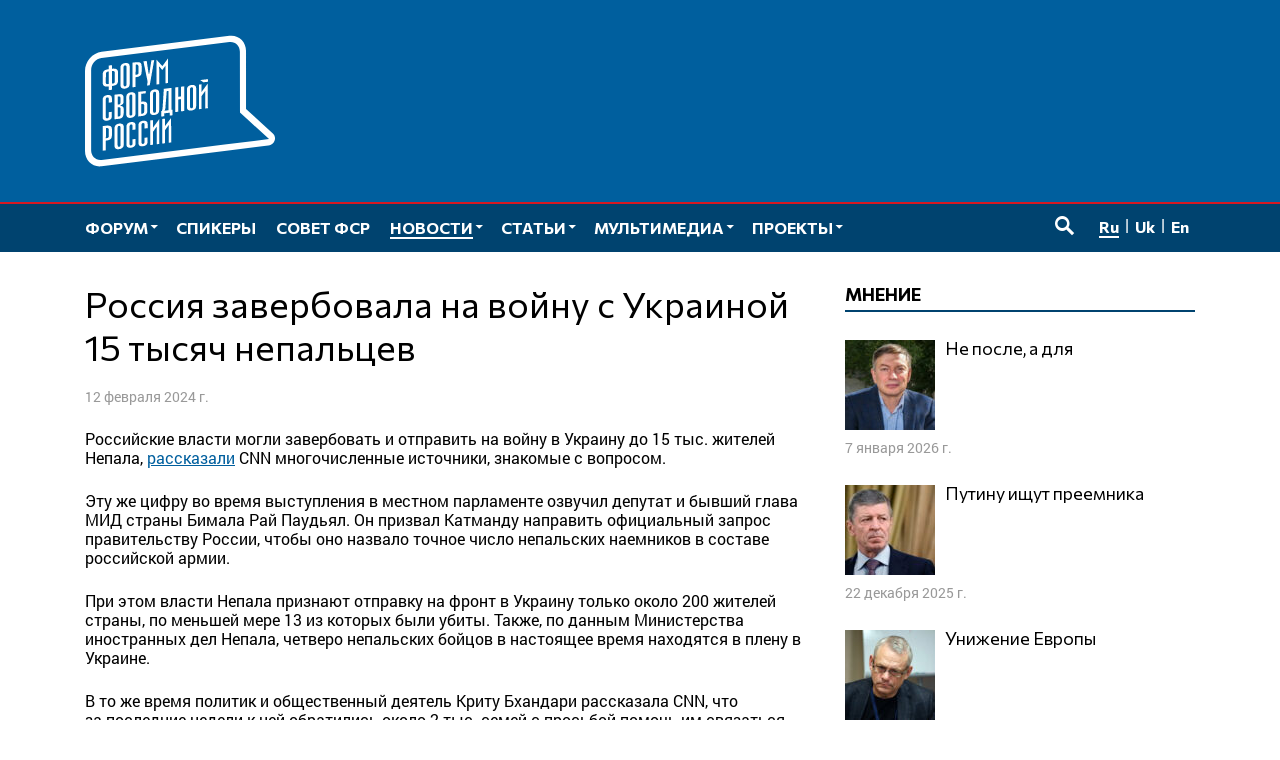

--- FILE ---
content_type: text/html; charset=UTF-8
request_url: https://www.forumfreerussia.org/news/2024-02-12/rossiya-zaverbovala-na-vojnu-s-ukrainoj-15-tysyach-nepalczev
body_size: 15640
content:
<!doctype html>
<html class="no-js" lang="ru-RU" xmlns:fb="http://ogp.me/ns/fb#" xmlns:og="http://ogp.me/ns#" >
<head>
	<meta charset="UTF-8">
	<meta name="viewport" content="width=device-width, initial-scale=1">
	<link rel="profile" href="http://gmpg.org/xfn/11">
	<title>Россия завербовала на войну с Украиной 15 тысяч непальцев &#8212; Форум свободной России</title>
<meta name='robots' content='max-image-preview:large' />
	<meta name="twitter:card" content="summary">
	<meta name="twitter:site" content="@forumfreerussia">
	<meta name="twitter:creator" content="@forumfreerussia">
	<meta name="twitter:title" content="Россия завербовала на войну с Украиной 15 тысяч непальцев"/>
	<meta name="twitter:image" content="https://www.forumfreerussia.org/wp-content/themes/forumfreerussia2018/img/forumfreerussia.png"/>
	<meta name="twitter:url" content="https://www.forumfreerussia.org/news/2024-02-12/rossiya-zaverbovala-na-vojnu-s-ukrainoj-15-tysyach-nepalczev"/>
	<meta name="twitter:description" content="Российские власти могли завербовать и отправить на войну в Украину до 15 тыс. жителей Непала, рассказали CNN многочисленные источники, знакомые с вопросом. Эту же цифру во время выступления в местном парламенте озвучил депутат и бывший…"/>
	<meta name="twitter:widgets:csp" content="on">
	<meta property="fb:admins" content="653401831466013"/>
	<meta property="og:title" content="Россия завербовала на войну с Украиной 15 тысяч непальцев"/>
	<meta property="og:type" content="article"/>
	<meta property="og:image" content="https://www.forumfreerussia.org/wp-content/themes/forumfreerussia2018/img/forumfreerussia.png"/>
	<meta property="og:image:width"		content="600" />
	<meta property="og:image:height"		content="315" />
	<meta property="og:url" content="https://www.forumfreerussia.org/news/2024-02-12/rossiya-zaverbovala-na-vojnu-s-ukrainoj-15-tysyach-nepalczev"/>
	<meta property="og:site_name" content="Форум свободной России"/>
	<meta property="og:description" content="Российские власти могли завербовать и отправить на войну в Украину до 15 тыс. жителей Непала, рассказали CNN многочисленные источники, знакомые с вопросом. Эту же цифру во время выступления в местном парламенте озвучил депутат и бывший…"/>
<style id='wp-img-auto-sizes-contain-inline-css' type='text/css'>
img:is([sizes=auto i],[sizes^="auto," i]){contain-intrinsic-size:3000px 1500px}
/*# sourceURL=wp-img-auto-sizes-contain-inline-css */
</style>
<link rel='stylesheet' id='fotorama.css-css' href='https://www.forumfreerussia.org/wp-content/plugins/fotorama/fotorama.css?ver=6.9' type='text/css' media='all' />
<link rel='stylesheet' id='fotorama-wp.css-css' href='https://www.forumfreerussia.org/wp-content/plugins/fotorama/fotorama-wp.css?ver=6.9' type='text/css' media='all' />
<link rel='stylesheet' id='sgr-css' href='https://www.forumfreerussia.org/wp-content/plugins/simple-google-recaptcha/sgr.css?ver=1663415546' type='text/css' media='all' />
<style id='wp-block-library-inline-css' type='text/css'>
:root{--wp-block-synced-color:#7a00df;--wp-block-synced-color--rgb:122,0,223;--wp-bound-block-color:var(--wp-block-synced-color);--wp-editor-canvas-background:#ddd;--wp-admin-theme-color:#007cba;--wp-admin-theme-color--rgb:0,124,186;--wp-admin-theme-color-darker-10:#006ba1;--wp-admin-theme-color-darker-10--rgb:0,107,160.5;--wp-admin-theme-color-darker-20:#005a87;--wp-admin-theme-color-darker-20--rgb:0,90,135;--wp-admin-border-width-focus:2px}@media (min-resolution:192dpi){:root{--wp-admin-border-width-focus:1.5px}}.wp-element-button{cursor:pointer}:root .has-very-light-gray-background-color{background-color:#eee}:root .has-very-dark-gray-background-color{background-color:#313131}:root .has-very-light-gray-color{color:#eee}:root .has-very-dark-gray-color{color:#313131}:root .has-vivid-green-cyan-to-vivid-cyan-blue-gradient-background{background:linear-gradient(135deg,#00d084,#0693e3)}:root .has-purple-crush-gradient-background{background:linear-gradient(135deg,#34e2e4,#4721fb 50%,#ab1dfe)}:root .has-hazy-dawn-gradient-background{background:linear-gradient(135deg,#faaca8,#dad0ec)}:root .has-subdued-olive-gradient-background{background:linear-gradient(135deg,#fafae1,#67a671)}:root .has-atomic-cream-gradient-background{background:linear-gradient(135deg,#fdd79a,#004a59)}:root .has-nightshade-gradient-background{background:linear-gradient(135deg,#330968,#31cdcf)}:root .has-midnight-gradient-background{background:linear-gradient(135deg,#020381,#2874fc)}:root{--wp--preset--font-size--normal:16px;--wp--preset--font-size--huge:42px}.has-regular-font-size{font-size:1em}.has-larger-font-size{font-size:2.625em}.has-normal-font-size{font-size:var(--wp--preset--font-size--normal)}.has-huge-font-size{font-size:var(--wp--preset--font-size--huge)}.has-text-align-center{text-align:center}.has-text-align-left{text-align:left}.has-text-align-right{text-align:right}.has-fit-text{white-space:nowrap!important}#end-resizable-editor-section{display:none}.aligncenter{clear:both}.items-justified-left{justify-content:flex-start}.items-justified-center{justify-content:center}.items-justified-right{justify-content:flex-end}.items-justified-space-between{justify-content:space-between}.screen-reader-text{border:0;clip-path:inset(50%);height:1px;margin:-1px;overflow:hidden;padding:0;position:absolute;width:1px;word-wrap:normal!important}.screen-reader-text:focus{background-color:#ddd;clip-path:none;color:#444;display:block;font-size:1em;height:auto;left:5px;line-height:normal;padding:15px 23px 14px;text-decoration:none;top:5px;width:auto;z-index:100000}html :where(.has-border-color){border-style:solid}html :where([style*=border-top-color]){border-top-style:solid}html :where([style*=border-right-color]){border-right-style:solid}html :where([style*=border-bottom-color]){border-bottom-style:solid}html :where([style*=border-left-color]){border-left-style:solid}html :where([style*=border-width]){border-style:solid}html :where([style*=border-top-width]){border-top-style:solid}html :where([style*=border-right-width]){border-right-style:solid}html :where([style*=border-bottom-width]){border-bottom-style:solid}html :where([style*=border-left-width]){border-left-style:solid}html :where(img[class*=wp-image-]){height:auto;max-width:100%}:where(figure){margin:0 0 1em}html :where(.is-position-sticky){--wp-admin--admin-bar--position-offset:var(--wp-admin--admin-bar--height,0px)}@media screen and (max-width:600px){html :where(.is-position-sticky){--wp-admin--admin-bar--position-offset:0px}}

/*# sourceURL=wp-block-library-inline-css */
</style><style id='global-styles-inline-css' type='text/css'>
:root{--wp--preset--aspect-ratio--square: 1;--wp--preset--aspect-ratio--4-3: 4/3;--wp--preset--aspect-ratio--3-4: 3/4;--wp--preset--aspect-ratio--3-2: 3/2;--wp--preset--aspect-ratio--2-3: 2/3;--wp--preset--aspect-ratio--16-9: 16/9;--wp--preset--aspect-ratio--9-16: 9/16;--wp--preset--color--black: #000000;--wp--preset--color--cyan-bluish-gray: #abb8c3;--wp--preset--color--white: #ffffff;--wp--preset--color--pale-pink: #f78da7;--wp--preset--color--vivid-red: #cf2e2e;--wp--preset--color--luminous-vivid-orange: #ff6900;--wp--preset--color--luminous-vivid-amber: #fcb900;--wp--preset--color--light-green-cyan: #7bdcb5;--wp--preset--color--vivid-green-cyan: #00d084;--wp--preset--color--pale-cyan-blue: #8ed1fc;--wp--preset--color--vivid-cyan-blue: #0693e3;--wp--preset--color--vivid-purple: #9b51e0;--wp--preset--gradient--vivid-cyan-blue-to-vivid-purple: linear-gradient(135deg,rgb(6,147,227) 0%,rgb(155,81,224) 100%);--wp--preset--gradient--light-green-cyan-to-vivid-green-cyan: linear-gradient(135deg,rgb(122,220,180) 0%,rgb(0,208,130) 100%);--wp--preset--gradient--luminous-vivid-amber-to-luminous-vivid-orange: linear-gradient(135deg,rgb(252,185,0) 0%,rgb(255,105,0) 100%);--wp--preset--gradient--luminous-vivid-orange-to-vivid-red: linear-gradient(135deg,rgb(255,105,0) 0%,rgb(207,46,46) 100%);--wp--preset--gradient--very-light-gray-to-cyan-bluish-gray: linear-gradient(135deg,rgb(238,238,238) 0%,rgb(169,184,195) 100%);--wp--preset--gradient--cool-to-warm-spectrum: linear-gradient(135deg,rgb(74,234,220) 0%,rgb(151,120,209) 20%,rgb(207,42,186) 40%,rgb(238,44,130) 60%,rgb(251,105,98) 80%,rgb(254,248,76) 100%);--wp--preset--gradient--blush-light-purple: linear-gradient(135deg,rgb(255,206,236) 0%,rgb(152,150,240) 100%);--wp--preset--gradient--blush-bordeaux: linear-gradient(135deg,rgb(254,205,165) 0%,rgb(254,45,45) 50%,rgb(107,0,62) 100%);--wp--preset--gradient--luminous-dusk: linear-gradient(135deg,rgb(255,203,112) 0%,rgb(199,81,192) 50%,rgb(65,88,208) 100%);--wp--preset--gradient--pale-ocean: linear-gradient(135deg,rgb(255,245,203) 0%,rgb(182,227,212) 50%,rgb(51,167,181) 100%);--wp--preset--gradient--electric-grass: linear-gradient(135deg,rgb(202,248,128) 0%,rgb(113,206,126) 100%);--wp--preset--gradient--midnight: linear-gradient(135deg,rgb(2,3,129) 0%,rgb(40,116,252) 100%);--wp--preset--font-size--small: 13px;--wp--preset--font-size--medium: 20px;--wp--preset--font-size--large: 36px;--wp--preset--font-size--x-large: 42px;--wp--preset--spacing--20: 0.44rem;--wp--preset--spacing--30: 0.67rem;--wp--preset--spacing--40: 1rem;--wp--preset--spacing--50: 1.5rem;--wp--preset--spacing--60: 2.25rem;--wp--preset--spacing--70: 3.38rem;--wp--preset--spacing--80: 5.06rem;--wp--preset--shadow--natural: 6px 6px 9px rgba(0, 0, 0, 0.2);--wp--preset--shadow--deep: 12px 12px 50px rgba(0, 0, 0, 0.4);--wp--preset--shadow--sharp: 6px 6px 0px rgba(0, 0, 0, 0.2);--wp--preset--shadow--outlined: 6px 6px 0px -3px rgb(255, 255, 255), 6px 6px rgb(0, 0, 0);--wp--preset--shadow--crisp: 6px 6px 0px rgb(0, 0, 0);}:where(.is-layout-flex){gap: 0.5em;}:where(.is-layout-grid){gap: 0.5em;}body .is-layout-flex{display: flex;}.is-layout-flex{flex-wrap: wrap;align-items: center;}.is-layout-flex > :is(*, div){margin: 0;}body .is-layout-grid{display: grid;}.is-layout-grid > :is(*, div){margin: 0;}:where(.wp-block-columns.is-layout-flex){gap: 2em;}:where(.wp-block-columns.is-layout-grid){gap: 2em;}:where(.wp-block-post-template.is-layout-flex){gap: 1.25em;}:where(.wp-block-post-template.is-layout-grid){gap: 1.25em;}.has-black-color{color: var(--wp--preset--color--black) !important;}.has-cyan-bluish-gray-color{color: var(--wp--preset--color--cyan-bluish-gray) !important;}.has-white-color{color: var(--wp--preset--color--white) !important;}.has-pale-pink-color{color: var(--wp--preset--color--pale-pink) !important;}.has-vivid-red-color{color: var(--wp--preset--color--vivid-red) !important;}.has-luminous-vivid-orange-color{color: var(--wp--preset--color--luminous-vivid-orange) !important;}.has-luminous-vivid-amber-color{color: var(--wp--preset--color--luminous-vivid-amber) !important;}.has-light-green-cyan-color{color: var(--wp--preset--color--light-green-cyan) !important;}.has-vivid-green-cyan-color{color: var(--wp--preset--color--vivid-green-cyan) !important;}.has-pale-cyan-blue-color{color: var(--wp--preset--color--pale-cyan-blue) !important;}.has-vivid-cyan-blue-color{color: var(--wp--preset--color--vivid-cyan-blue) !important;}.has-vivid-purple-color{color: var(--wp--preset--color--vivid-purple) !important;}.has-black-background-color{background-color: var(--wp--preset--color--black) !important;}.has-cyan-bluish-gray-background-color{background-color: var(--wp--preset--color--cyan-bluish-gray) !important;}.has-white-background-color{background-color: var(--wp--preset--color--white) !important;}.has-pale-pink-background-color{background-color: var(--wp--preset--color--pale-pink) !important;}.has-vivid-red-background-color{background-color: var(--wp--preset--color--vivid-red) !important;}.has-luminous-vivid-orange-background-color{background-color: var(--wp--preset--color--luminous-vivid-orange) !important;}.has-luminous-vivid-amber-background-color{background-color: var(--wp--preset--color--luminous-vivid-amber) !important;}.has-light-green-cyan-background-color{background-color: var(--wp--preset--color--light-green-cyan) !important;}.has-vivid-green-cyan-background-color{background-color: var(--wp--preset--color--vivid-green-cyan) !important;}.has-pale-cyan-blue-background-color{background-color: var(--wp--preset--color--pale-cyan-blue) !important;}.has-vivid-cyan-blue-background-color{background-color: var(--wp--preset--color--vivid-cyan-blue) !important;}.has-vivid-purple-background-color{background-color: var(--wp--preset--color--vivid-purple) !important;}.has-black-border-color{border-color: var(--wp--preset--color--black) !important;}.has-cyan-bluish-gray-border-color{border-color: var(--wp--preset--color--cyan-bluish-gray) !important;}.has-white-border-color{border-color: var(--wp--preset--color--white) !important;}.has-pale-pink-border-color{border-color: var(--wp--preset--color--pale-pink) !important;}.has-vivid-red-border-color{border-color: var(--wp--preset--color--vivid-red) !important;}.has-luminous-vivid-orange-border-color{border-color: var(--wp--preset--color--luminous-vivid-orange) !important;}.has-luminous-vivid-amber-border-color{border-color: var(--wp--preset--color--luminous-vivid-amber) !important;}.has-light-green-cyan-border-color{border-color: var(--wp--preset--color--light-green-cyan) !important;}.has-vivid-green-cyan-border-color{border-color: var(--wp--preset--color--vivid-green-cyan) !important;}.has-pale-cyan-blue-border-color{border-color: var(--wp--preset--color--pale-cyan-blue) !important;}.has-vivid-cyan-blue-border-color{border-color: var(--wp--preset--color--vivid-cyan-blue) !important;}.has-vivid-purple-border-color{border-color: var(--wp--preset--color--vivid-purple) !important;}.has-vivid-cyan-blue-to-vivid-purple-gradient-background{background: var(--wp--preset--gradient--vivid-cyan-blue-to-vivid-purple) !important;}.has-light-green-cyan-to-vivid-green-cyan-gradient-background{background: var(--wp--preset--gradient--light-green-cyan-to-vivid-green-cyan) !important;}.has-luminous-vivid-amber-to-luminous-vivid-orange-gradient-background{background: var(--wp--preset--gradient--luminous-vivid-amber-to-luminous-vivid-orange) !important;}.has-luminous-vivid-orange-to-vivid-red-gradient-background{background: var(--wp--preset--gradient--luminous-vivid-orange-to-vivid-red) !important;}.has-very-light-gray-to-cyan-bluish-gray-gradient-background{background: var(--wp--preset--gradient--very-light-gray-to-cyan-bluish-gray) !important;}.has-cool-to-warm-spectrum-gradient-background{background: var(--wp--preset--gradient--cool-to-warm-spectrum) !important;}.has-blush-light-purple-gradient-background{background: var(--wp--preset--gradient--blush-light-purple) !important;}.has-blush-bordeaux-gradient-background{background: var(--wp--preset--gradient--blush-bordeaux) !important;}.has-luminous-dusk-gradient-background{background: var(--wp--preset--gradient--luminous-dusk) !important;}.has-pale-ocean-gradient-background{background: var(--wp--preset--gradient--pale-ocean) !important;}.has-electric-grass-gradient-background{background: var(--wp--preset--gradient--electric-grass) !important;}.has-midnight-gradient-background{background: var(--wp--preset--gradient--midnight) !important;}.has-small-font-size{font-size: var(--wp--preset--font-size--small) !important;}.has-medium-font-size{font-size: var(--wp--preset--font-size--medium) !important;}.has-large-font-size{font-size: var(--wp--preset--font-size--large) !important;}.has-x-large-font-size{font-size: var(--wp--preset--font-size--x-large) !important;}
/*# sourceURL=global-styles-inline-css */
</style>

<style id='classic-theme-styles-inline-css' type='text/css'>
/*! This file is auto-generated */
.wp-block-button__link{color:#fff;background-color:#32373c;border-radius:9999px;box-shadow:none;text-decoration:none;padding:calc(.667em + 2px) calc(1.333em + 2px);font-size:1.125em}.wp-block-file__button{background:#32373c;color:#fff;text-decoration:none}
/*# sourceURL=/wp-includes/css/classic-themes.min.css */
</style>
<link rel='stylesheet' id='responsive-lightbox-nivo-css' href='https://www.forumfreerussia.org/wp-content/plugins/responsive-lightbox/assets/nivo/nivo-lightbox.min.css?ver=1.3.1' type='text/css' media='all' />
<link rel='stylesheet' id='responsive-lightbox-nivo-default-css' href='https://www.forumfreerussia.org/wp-content/plugins/responsive-lightbox/assets/nivo/themes/default/default.css?ver=1.3.1' type='text/css' media='all' />
<link rel='stylesheet' id='wp-polls-css' href='https://www.forumfreerussia.org/wp-content/plugins/wp-polls/polls-css.css?ver=2.77.3' type='text/css' media='all' />
<style id='wp-polls-inline-css' type='text/css'>
.wp-polls .pollbar {
	margin: 1px;
	font-size: 14px;
	line-height: 16px;
	height: 16px;
	background: #005f9e;
	border: 1px solid #005f9e;
}

/*# sourceURL=wp-polls-inline-css */
</style>
<link rel='stylesheet' id='forumfreerussia-style-css' href='https://www.forumfreerussia.org/wp-content/themes/forumfreerussia2018/style.css?ver=20240113' type='text/css' media='all' />
<script type="text/javascript" src="https://www.forumfreerussia.org/wp-content/themes/forumfreerussia2018/js/jquery.min.js?ver=1.12.4" id="jquery-js"></script>
<script type="text/javascript" src="https://www.forumfreerussia.org/wp-content/plugins/fotorama/fotorama.js?ver=6.9" id="fotorama.js-js"></script>
<script type="text/javascript" src="https://www.forumfreerussia.org/wp-content/plugins/fotoramaDefaults.js?ver=6.9" id="fotoramaDefaults.js-js"></script>
<script type="text/javascript" src="https://www.forumfreerussia.org/wp-content/plugins/fotorama/fotorama-wp.js?ver=6.9" id="fotorama-wp.js-js"></script>
<script type="text/javascript" id="sgr-js-extra">
/* <![CDATA[ */
var sgr = {"sgr_site_key":"6LfiIToUAAAAAKyUkXl4UkFiCkSU1na6t0lgs7AA"};
//# sourceURL=sgr-js-extra
/* ]]> */
</script>
<script type="text/javascript" src="https://www.forumfreerussia.org/wp-content/plugins/simple-google-recaptcha/sgr.js?ver=1663415546" id="sgr-js"></script>
<script type="text/javascript" src="https://www.forumfreerussia.org/wp-content/plugins/responsive-lightbox/assets/nivo/nivo-lightbox.min.js?ver=1.3.1" id="responsive-lightbox-nivo-js"></script>
<script type="text/javascript" src="https://www.forumfreerussia.org/wp-includes/js/underscore.min.js?ver=1.13.7" id="underscore-js"></script>
<script type="text/javascript" src="https://www.forumfreerussia.org/wp-content/plugins/responsive-lightbox/assets/infinitescroll/infinite-scroll.pkgd.min.js?ver=4.0.1" id="responsive-lightbox-infinite-scroll-js"></script>
<script type="text/javascript" id="responsive-lightbox-js-before">
/* <![CDATA[ */
var rlArgs = {"script":"nivo","selector":"lightbox","customEvents":"","activeGalleries":true,"effect":"fade","clickOverlayToClose":true,"keyboardNav":true,"errorMessage":"The requested content cannot be loaded. Please try again later.","woocommerce_gallery":false,"ajaxurl":"https:\/\/www.forumfreerussia.org\/wp-admin\/admin-ajax.php","nonce":"01223324e7","preview":false,"postId":43904,"scriptExtension":false};

//# sourceURL=responsive-lightbox-js-before
/* ]]> */
</script>
<script type="text/javascript" src="https://www.forumfreerussia.org/wp-content/plugins/responsive-lightbox/js/front.js?ver=2.5.5" id="responsive-lightbox-js"></script>
<link rel="icon" href="https://www.forumfreerussia.org/wp-content/uploads/2023/03/cropped-site-icon-90x90.png" sizes="32x32" />
<link rel="icon" href="https://www.forumfreerussia.org/wp-content/uploads/2023/03/cropped-site-icon-250x250.png" sizes="192x192" />
<link rel="apple-touch-icon" href="https://www.forumfreerussia.org/wp-content/uploads/2023/03/cropped-site-icon-250x250.png" />
<meta name="msapplication-TileImage" content="https://www.forumfreerussia.org/wp-content/uploads/2023/03/cropped-site-icon-355x355.png" />
</head>

<body class="wp-singular post-template-default single single-post postid-43904 single-format-standard wp-theme-forumfreerussia2018">
	<!-- Global site tag (gtag.js) - Google Analytics -->
	<script async
	src="https://www.googletagmanager.com/gtag/js?id=UA-129547895-1"></script>
	<script>
	  window.dataLayer = window.dataLayer || [];
	  function gtag(){dataLayer.push(arguments);}
	  gtag('js', new Date());

	  gtag('config', 'UA-129547895-1');
	</script>
	<a class="skip-link screen-reader-text" href="#content">Перейти к содержимому</a>
	<span id="svgs" aria-hidden="true" style="display:block;width:0;height:0;overflow:hidden;">
			<svg version="1.1" id="ffr-logo_svg" xmlns="http://www.w3.org/2000/svg" xmlns:xlink="http://www.w3.org/1999/xlink" x="0" y="0" viewBox="0 0 390.1 268.4" xml:space="preserve"><style>.st0{fill:#fff}</style><g id="Слой_2_1_"><g id="Слой_1-2"><path class="st0" d="M318 33c0-12.3-9.7-21.2-21.6-19.7L34 46c-11.9 1.5-21.4 12.6-21.4 24.9v164.5c0 12.3 9.7 21.2 21.6 19.7l252.5-31.4 91.2-11.4-46.2-42.1-13.5-12.4v-1.6L318 33zM34 268.2c-18.8 2.3-34-11.5-34-31.1V72.6C0 53 15.3 35.3 34.1 32.9L296.6.3c18.8-2.3 34 11.5 34 31v119.2l55.1 50.3c9 8.2 3.5 23.1-9.5 24.7l-81.6 10.1L34 268.2z"/><defs><path id="SVGID_1_" d="M318 33c0-12.3-9.7-21.2-21.6-19.7L34 46c-11.9 1.5-21.4 12.6-21.4 24.9v164.5c0 12.3 9.7 21.2 21.6 19.7l252.5-31.4 91.2-11.4-46.2-42.1-13.5-12.4v-1.6L318 33zM34 268.2c-18.8 2.3-34-11.5-34-31.1V72.6C0 53 15.3 35.3 34.1 32.9L296.6.3c18.8-2.3 34 11.5 34 31v119.2l55.1 50.3c9 8.2 3.5 23.1-9.5 24.7l-81.6 10.1L34 268.2z"/></defs><clipPath id="SVGID_2_"><use xlink:href="#SVGID_1_" overflow="visible"/></clipPath><path class="st0" d="M170.5 46.6v50.6l-5.4.7c0-4.7.1-30.6.2-31.7l.2-4.9-6.7 9.1-6.8-7.2.2 4.5c0 1.2.2 27.7.2 31.9l-5.4.7V49.5l11.9 13.1 11.6-16zM36.4 236.2v-50.5l7.5-.9c4.2-.5 7.1 0 8.8 1.2s2.6 3.4 2.6 6.8V204c0 4-1 6.8-2.9 8.4s-4.9 2.7-9 3.1l-.6.1v19.9l-6.4.7zm6.4-25.5l.7-.1c1.2-.1 2.3-.4 3.4-.8s1.9-1.5 1.9-2.7v-12.3c0-2.2-.3-4.1-1.5-4.7-1.3-.6-2.7-.7-4-.3l-.5 20.9zm24.2 14c-.1 1.1.2 2.1.8 3 .6.6 1.5.8 2.3.6.8 0 1.6-.4 2.2-1.1.6-.9.8-2 .7-3.1V189c.1-1.1-.2-2.1-.8-3-.6-.6-1.5-.8-2.3-.6-.9 0-1.7.4-2.2 1.1-.6.9-.8 2-.8 3.1v35.1h.1zm-6.4-34.8c-.1-3.4 1.8-6.6 5-8 1.4-.7 2.9-1.1 4.5-1.3 2.2-.4 4.5 0 6.5.9 1.8.9 2.8 2.7 2.9 5.9v36.4c-.1 3.2-1.2 5.4-3 6.8-3.2 2.3-7.2 3.1-11 2.4-1.4-.3-2.6-1-3.5-2-1-1.3-1.5-3-1.4-4.7v-36.4zm37 3.7V186c.1-1.1-.2-2.1-.8-3-.6-.6-1.5-.8-2.3-.6-.9 0-1.7.4-2.2 1.1-.6.9-.8 2-.8 3.1v35.2c-.1 1.1.2 2.1.8 3 .6.6 1.5.8 2.3.6.8 0 1.6-.4 2.2-1.1.6-.9.8-2 .7-3.1v-8.4l6.4-.8v8.9c-.1 3.2-1.1 5.4-3 6.8-1.9 1.4-4.2 2.3-6.5 2.5-1.5.2-3 .1-4.5-.2-1.3-.3-2.5-1-3.4-2-1-1.3-1.5-3-1.4-4.7v-36.5c-.1-1.8.4-3.6 1.4-5.1.9-1.3 2.1-2.3 3.5-2.9 1.4-.7 2.9-1.1 4.5-1.3 2.2-.4 4.5 0 6.5.9 1.8.9 2.8 2.8 2.9 5.9v8.4l-6.3.9zm24.6-3V183c.1-1.1-.2-2.1-.8-3-.6-.6-1.5-.8-2.3-.6-.9 0-1.7.4-2.2 1.1-.6.9-.9 2-.8 3.1v35.1c-.1 1.1.2 2.1.8 3 .6.6 1.5.8 2.3.6.8 0 1.6-.4 2.2-1.1.6-.9.8-2 .7-3.1v-8.4l6.4-.8v9c-.1 3.2-1.2 5.4-3 6.8-3.2 2.3-7.2 3.1-11 2.4-1.3-.3-2.5-1-3.4-2-1-1.3-1.5-3-1.4-4.6V184c-.1-3.4 1.8-6.6 5-8 1.4-.7 3-1.1 4.5-1.3 2.2-.4 4.5 0 6.5.9 1.8.9 2.8 2.7 2.9 5.9v8.4l-6.4.8v-.1zm30-18.9l.4 50.6-5.4.7v-36.2l-7.6 10.6V224l-5.4.6V174l5.4-.6V189l12.6-17.3zm24.5-3l.4 50.6-5.4.6v-36.2l-7.6 10.6V221l-5.4.6V171l5.4-.6V186l12.7-17.1v-.2zm-127.9-31v-7.2c.1-1.1-.2-2.1-.8-3-.6-.6-1.5-.8-2.3-.6-.9 0-1.7.4-2.2 1.1-.6.9-.8 2-.8 3.1v35.1c-.1 1.1.2 2.1.8 3 .6.6 1.5.8 2.3.6.8 0 1.6-.4 2.2-1.1.6-.9.8-2 .7-3.1v-8.4l6.4-.8v8.9c-.1 3.2-1.1 5.4-3 6.8-1.9 1.4-4.2 2.3-6.5 2.5-1.5.2-3 .2-4.5-.2-1.3-.3-2.5-1-3.4-2-1-1.3-1.5-3-1.4-4.7v-36.4c-.1-3.4 1.8-6.6 5-8 1.4-.7 2.9-1.1 4.5-1.3 2.2-.4 4.5 0 6.5.9 1.8.9 2.8 2.7 2.9 5.9v8l-6.4.9zm18.2 4l2.5-.3c1 0 2-.5 2.6-1.3.6-.9.9-2.1.8-3.2V129c.1-1.2-.2-2.4-.8-3.4-.7-.7-1.7-1-2.7-.8l-2.3.3-.1 16.6zm-6.4-20.4l10.4-1.2c3-.3 5 .3 6.3 1.6s2 3.3 2 6v8.2c.1 1.7-.5 3.3-1.7 4.5-1.3 1.2-2.9 2.1-4.7 2.6l.1 1.3c1.7.1 3.4.6 4.8 1.6 1 .7 1.6 2.3 1.6 5.1v8.2c.1 2.7-.6 5.4-2.1 7.7-1.6 2.1-4 3.5-6.6 3.7l-10.1 1.2v-50.5zm6.4 45l2.3-.3c1.1 0 2.1-.5 2.9-1.4.7-1.1 1.1-2.4.9-3.8V151c0-1.6-.3-2.6-1-3.3-.8-.7-1.9-1-3-.7l-2.1.2v19.1zm24.2-5.9c-.1 1.1.2 2.1.8 3 .6.6 1.5.8 2.3.6.8 0 1.6-.4 2.2-1.1.6-.9.8-2 .7-3.1v-35.1c.1-1.1-.2-2.1-.8-3-.6-.6-1.5-.8-2.3-.6-.9 0-1.7.4-2.2 1.1-.6.9-.8 2-.8 3.1l.1 35.1zm-6.4-34.8c-.1-3.4 1.8-6.6 5-8 1.4-.7 2.9-1.1 4.5-1.3 2.2-.4 4.5 0 6.5.9 1.7.9 2.8 2.7 2.9 5.9v36.4c-.1 3.2-1.2 5.4-3 6.8-1.9 1.4-4.2 2.3-6.6 2.5-1.5.2-3 .2-4.5-.2-1.3-.3-2.5-1-3.4-2-1-1.4-1.5-3-1.4-4.7v-36.3zm40-12v4.8l-9.3 1.1v16.2l.8-.1c4.2-.6 7.1-.2 9 .9s2.8 3.5 2.7 7.6v10.1c.2 2.7-.8 5.4-2.7 7.4-1.8 1.8-4.7 3-8.8 3.5l-7.3.9v-50.5l15.6-1.9zm-9.3 46.8h.7c1.4 0 2.8-.4 3.9-1.2 1.1-.9 1.4-2.6 1.4-4.9V143c.1-.9-.4-1.7-1.2-2.1-.8-.5-2.4-.5-4.3-.3l-.6.1v19.7h.1zm24.3-5.8c-.1 1.1.2 2.1.8 3 .6.6 1.5.8 2.4.6.8 0 1.6-.4 2.2-1.1.6-.9.8-2 .7-3.1v-35.1c.1-1.1-.2-2.1-.8-3-.6-.6-1.5-.8-2.3-.6-.9 0-1.7.4-2.2 1.1-.6.9-.8 2-.8 3.1v35.1zm-6.4-34.9c-.2-3.4 1.8-6.6 4.9-8 1.4-.7 3-1.1 4.5-1.3 2.2-.4 4.5 0 6.5.9 1.7.9 2.8 2.7 2.9 5.9v36.4c-.1 3.2-1.1 5.4-3 6.8-3.2 2.3-7.2 3.1-11 2.4-1.3-.3-2.5-1-3.4-2-1-1.3-1.5-3-1.4-4.7v-36.4zm44.1-12.4v45.1l2.3-.3v11.4l-6 .7v-6l-11.3 1.4v5.9l-6 .7v-11.3l1.3-.1c.6-1.4 1-2.9 1.3-4.5.2-.8.8-11.3 1.5-21.4l1.2-19.7 15.7-1.9zm-9.7 6.6l-2.3 28.7c0 2-.1 4.1-.4 6.1-.2 1.5-.6 3-1.2 4.3l-.5 1.1 7.8-.9v-39.7l-3.4.4zm23.8 11.6l5.6-.7v-19.9l6.4-.8v50.6l-6.4.8v-25.2l-5.6.7v25.2l-6.4.8v-50.6l6.4-.8v19.9zm24.1 20c-.1 1.1.2 2.1.8 3 .6.6 1.5.8 2.4.6.8 0 1.6-.4 2.2-1.1.6-.9.8-2 .7-3.1v-35.2c.1-1.1-.2-2.1-.8-3-.6-.6-1.5-.8-2.3-.6-.9 0-1.7.4-2.2 1.1-.6.9-.9 2-.8 3.1v35.2zm-6.4-34.9c-.1-3.4 1.8-6.6 5-8 1.4-.7 3-1.1 4.5-1.3 2.2-.4 4.5 0 6.5.9 1.8.9 2.8 2.7 2.9 5.9v36.4c-.1 3.2-1.1 5.4-3 6.8-3.2 2.3-7.2 3.1-11 2.4-1.3-.3-2.5-1-3.4-2-1-1.3-1.5-3-1.4-4.6l-.1-36.5zm42.6-12.1l.4 50.4-5.4.7v-36.1l-7.6 10.6v26.4l-5.4.6v-50.6l5.4-.6v15.8l12.6-17.2zm.5-9.2v5.4l-9.5 1.1-6.3-4.6 15.8-1.9zM55.2 60.6V68l.8-.1c4.3-.5 7.3-.1 9.1 1.2 1.8 1.3 2.7 3.4 2.7 6.8v16c0 4-1 6.8-2.9 8.3s-4.9 2.7-9 3.1l-.6.1v7.7l-6.4.8v-7.7l-.8.1c-4.2.6-7.2.2-9-.9s-2.7-3.5-2.7-7.6v-16c0-3.3.9-5.8 2.7-7.5s4.8-2.9 9.2-3.4l.6-.1v-7.4l6.3-.8zm6.1 17.2c0-1.9-.2-3.5-1.1-4.3s-2.5-1-4.4-.7l-.6.1v25.7l.7-.1c1.3-.1 2.5-.4 3.7-.9 1-.5 1.7-1.5 1.6-2.6.1-.1.1-17.2.1-17.2zM42.8 97c-.1 1 .4 1.9 1.3 2.2 1.3.4 2.8.5 4.2.2l.6-.1V73.6h-.7c-1.4 0-2.8.5-4 1.4-1 .9-1.3 2.6-1.3 4.8L42.8 97zm36.4 3.5c-.1 1.1.2 2.1.8 3 .6.6 1.5.8 2.3.6.9 0 1.6-.4 2.2-1.1.6-.9.8-2 .7-3.1V64.8c.1-1.1-.2-2.1-.8-3-.6-.6-1.5-.8-2.3-.6-.9 0-1.7.4-2.2 1.1-.6.9-.8 2-.8 3.1l.1 35.1zm-6.4-34.9c-.1-3.4 1.8-6.6 5-8 1.4-.7 3-1.1 4.5-1.3 2.2-.4 4.5 0 6.5.9 1.8.9 2.8 2.7 2.9 5.9v36.4c-.1 3.2-1.2 5.4-3 6.8-1.9 1.4-4.2 2.3-6.5 2.5-1.5.2-3 .1-4.5-.2-1.3-.3-2.5-1-3.4-2-1-1.4-1.5-3-1.4-4.7V65.6zm24.6 40.5V55.5l7.5-.9c4.2-.5 7.1-.1 8.8 1.2s2.6 3.4 2.6 6.8v11.2c0 4-1 6.8-2.9 8.4s-4.9 2.7-9 3.1l-.6.1v19.9l-6.4.8zm6.4-25.6l.7-.1c1.2-.1 2.3-.4 3.4-.8s1.9-1.5 1.9-2.7V64.6c0-2.2-.4-4-1.5-4.7-1.3-.6-2.7-.7-4-.3l-.5 20.9zM126.7 52l4 26.4h1.3l4.3-27.6 5.8-.7-9.2 51.7-5.6.7 1.3-7.8-8.6-41.9 6.7-.8z"/></g></g></svg>
			</span>
	<header id="masthead" class="site-header">
		<div class="main-header">
			<div class="site-branding">
									<p class="site-title"><a href="https://www.forumfreerussia.org/" rel="home">Форум свободной России</a></p>
									<p class="site-description">Форум свободной России (ФСР) был создан группой политиков, учёных, журналистов, деятелей культуры для того, чтобы объединить российских сторонников европейских демократических ценностей, где бы они ни жили &#8212; на родине или за рубежом.</p>
							</div><!-- .site-branding -->
			<div class="container">
				<div class="row">
					<div class="col-12">
						<div class="logo">
							<a href="https://www.forumfreerussia.org/"><div class="logo-ffr"><svg role="img" class="ffr-logo_svg"><use xlink:href="#ffr-logo_svg"></use></svg></div></a>
						</div>
					</div>
				</div>
			</div>
		</div>
		<nav id="primary-navigation" class="site-navigation primary-navigation main-navigation" role="navigation">
			<div class="container" >
				<div class="row">
					<div class="col-12">
						<button class="menu-toggle">Основное меню</button>
						<div class="primary-menu-container"><ul id="primary-menu" class="nav-menu"><li id="menu-item-537" class="menu-item menu-item-type-taxonomy menu-item-object-category menu-item-has-children menu-item-537"><a href="https://www.forumfreerussia.org/sections/main"><span>Форум</span></a>
<ul class="sub-menu">
	<li id="menu-item-49277" class="menu-item menu-item-type-post_type menu-item-object-page menu-item-49277"><a href="https://www.forumfreerussia.org/archives/forum-xiii"><span>Форум XIII</span></a></li>
	<li id="menu-item-55" class="menu-item menu-item-type-taxonomy menu-item-object-category menu-item-55"><a href="https://www.forumfreerussia.org/sections/main/important"><span>Новости Форума</span></a></li>
	<li id="menu-item-3821" class="menu-item menu-item-type-taxonomy menu-item-object-category menu-item-3821"><a href="https://www.forumfreerussia.org/sections/documents"><span>Документы</span></a></li>
	<li id="menu-item-3474" class="menu-item menu-item-type-post_type menu-item-object-page menu-item-3474"><a href="https://www.forumfreerussia.org/o-forume"><span>О Форуме</span></a></li>
	<li id="menu-item-4119" class="menu-item menu-item-type-post_type menu-item-object-page menu-item-has-children menu-item-4119"><a href="https://www.forumfreerussia.org/archives"><span>Архив форумов</span></a>
	<ul class="sub-menu">
		<li id="menu-item-46611" class="menu-item menu-item-type-post_type menu-item-object-page menu-item-46611"><a href="https://www.forumfreerussia.org/archives/forum-awcvi"><span>Конференция: «Антипутинская коалиция. Условия победы и ликвидации путинского режима»</span></a></li>
		<li id="menu-item-43523" class="menu-item menu-item-type-post_type menu-item-object-page menu-item-43523"><a href="https://www.forumfreerussia.org/archives/forum-xii"><span>Форум XII</span></a></li>
		<li id="menu-item-39406" class="menu-item menu-item-type-post_type menu-item-object-page menu-item-39406"><a href="https://www.forumfreerussia.org/archives/forum-awcv"><span>5-я Антивоенная конференция</span></a></li>
		<li id="menu-item-33678" class="menu-item menu-item-type-post_type menu-item-object-page menu-item-33678"><a href="https://www.forumfreerussia.org/archives/forum-awciv"><span>IV Антивоенная конференция</span></a></li>
		<li id="menu-item-32544" class="menu-item menu-item-type-post_type menu-item-object-page menu-item-32544"><a href="https://www.forumfreerussia.org/archives/forum-awciii"><span>III Антивоенная конференция</span></a></li>
	</ul>
</li>
	<li id="menu-item-4165" class="menu-item menu-item-type-post_type menu-item-object-page menu-item-4165"><a href="https://www.forumfreerussia.org/kontakty"><span>Контакты</span></a></li>
	<li id="menu-item-37298" class="menu-item menu-item-type-post_type menu-item-object-page menu-item-37298"><a href="https://www.forumfreerussia.org/representations"><span>Региональные представительства</span></a></li>
</ul>
</li>
<li id="menu-item-3505" class="menu-item menu-item-type-taxonomy menu-item-object-group menu-item-3505"><a href="https://www.forumfreerussia.org/group/speakers"><span>Спикеры</span></a></li>
<li id="menu-item-40931" class="menu-item menu-item-type-post_type menu-item-object-page menu-item-40931"><a href="https://www.forumfreerussia.org/council"><span>Совет ФCР</span></a></li>
<li id="menu-item-54" class="menu-item menu-item-type-taxonomy menu-item-object-category current-post-ancestor current-menu-parent current-post-parent menu-item-has-children menu-item-54"><a href="https://www.forumfreerussia.org/sections/news"><span>Новости</span></a>
<ul class="sub-menu">
	<li id="menu-item-538" class="menu-item menu-item-type-taxonomy menu-item-object-category menu-item-538"><a href="https://www.forumfreerussia.org/sections/news/in-russia"><span>В России</span></a></li>
	<li id="menu-item-539" class="menu-item menu-item-type-taxonomy menu-item-object-category current-post-ancestor current-menu-parent current-post-parent menu-item-539"><a href="https://www.forumfreerussia.org/sections/news/in-the-world"><span>В мире</span></a></li>
</ul>
</li>
<li id="menu-item-3822" class="menu-item menu-item-type-taxonomy menu-item-object-category menu-item-has-children menu-item-3822"><a href="https://www.forumfreerussia.org/sections/articles"><span>Статьи</span></a>
<ul class="sub-menu">
	<li id="menu-item-3824" class="menu-item menu-item-type-taxonomy menu-item-object-category menu-item-3824"><a href="https://www.forumfreerussia.org/sections/articles/opinions"><span>Мнение</span></a></li>
	<li id="menu-item-3823" class="menu-item menu-item-type-taxonomy menu-item-object-category menu-item-3823"><a href="https://www.forumfreerussia.org/sections/articles/interview"><span>Интервью</span></a></li>
</ul>
</li>
<li id="menu-item-3475" class="menu-item menu-item-type-taxonomy menu-item-object-category menu-item-has-children menu-item-3475"><a href="https://www.forumfreerussia.org/sections/multimedia"><span>Мультимедиа</span></a>
<ul class="sub-menu">
	<li id="menu-item-3477" class="menu-item menu-item-type-taxonomy menu-item-object-category menu-item-3477"><a href="https://www.forumfreerussia.org/sections/multimedia/photogallery"><span>Фотогалерея</span></a></li>
	<li id="menu-item-3476" class="menu-item menu-item-type-taxonomy menu-item-object-category menu-item-3476"><a href="https://www.forumfreerussia.org/sections/multimedia/video-ffr"><span>Видеогалерея</span></a></li>
</ul>
</li>
<li id="menu-item-4929" class="menu-item menu-item-type-post_type menu-item-object-page menu-item-has-children menu-item-4929"><a href="https://www.forumfreerussia.org/projects"><span>Проекты</span></a>
<ul class="sub-menu">
	<li id="menu-item-4930" class="menu-item menu-item-type-post_type menu-item-object-page menu-item-4930"><a href="https://www.forumfreerussia.org/projects/project-kr"><span>«Кадровый резерв»</span></a></li>
	<li id="menu-item-42907" class="menu-item menu-item-type-custom menu-item-object-custom menu-item-42907"><a href="https://www.spisok-putina.org/"><span>«Список Путина»</span></a></li>
</ul>
</li>
</ul></div>												<div class="search-toggle">
							<a href="#search-container" class="screen-reader-text" aria-expanded="false" aria-controls="search-container">Search</a>
						</div>
						<div class="lang-menu">
	<ul>
	<li class="lang-item lang-item-230 lang-item-ru current-lang lang-item-first"><a lang="ru-RU" hreflang="ru-RU" href="https://www.forumfreerussia.org/news/2024-02-12/rossiya-zaverbovala-na-vojnu-s-ukrainoj-15-tysyach-nepalczev" aria-current="true"><span>Ru</span></a></li>
	<li class="lang-item lang-item-1441 lang-item-uk no-translation"><a lang="uk" hreflang="uk" href="https://www.forumfreerussia.org/uk/"><span>Uk</span></a></li>
	<li class="lang-item lang-item-233 lang-item-en no-translation"><a lang="en-US" hreflang="en-US" href="https://www.forumfreerussia.org/en/"><span>En</span></a></li>
	</ul>
</div>
					</div>
				</div>
			</div>
			<div id="search-container" class="search-box-wrapper _hidden margin-right">
				<div class="container">
					<div class="row">
						<div class="col">
							<div class="search-box">
								<form role="search" method="get" id="searchform" class="searchform" action="https://www.forumfreerussia.org/">
									<label class="screen-reader-text" for="s">Найти:</label>
									<input type="text" value="" name="s" id="s" placeholder="Поиск..."/>
									<button type="submit" class="search-submit"></button>
								</form>
							</div>
						</div>
					</div>
				</div>
			</div>
		</nav>
	</header><!-- #masthead -->

	<div id="content" class="site-content">

	<div id="primary" class="content-area container">
		<main id="main" class="site-main">
			<article id="post-43904" class="post-43904 post type-post status-publish format-standard hentry category-in-the-world category-news">
				<div class="row">
										<div class="col-lg-8">
					<div class="block__wrapper">
	<header class="entry-header">
		<h1 class="material__title">Россия завербовала на войну с Украиной 15 тысяч непальцев</h1>	</header><!-- .entry-header -->
	<div class="metadata__block">
		<div class="metadata__content">
			<span class="material__date"><time class="entry-date published updated" datetime="2024-02-12T11:55:34+03:00">12 февраля 2024 г.</time></date>
					</div>
	</div>

	<div class="entry-content">

		<div class="article__block article__block--html article__block--column ">
<p>Российские власти могли завербовать и отправить на войну в Украину до 15 тыс. жителей Непала, <a href="https://edition.cnn.com/2024/02/10/asia/nepal-fighters-russia-ukraine-families-intl-cmd">рассказали</a> CNN многочисленные источники, знакомые с вопросом.</p>
<p>Эту же цифру во время выступления в местном парламенте озвучил депутат и бывший глава МИД страны Бимала Рай Паудьял. Он призвал Катманду направить официальный запрос правительству России, чтобы оно назвало точное число непальских наемников в составе российской армии.</p>
<p>При этом власти Непала признают отправку на фронт в Украину только около 200 жителей страны, по меньшей мере 13 из которых были убиты. Также, по данным Министерства иностранных дел Непала, четверо непальских бойцов в настоящее время находятся в плену в Украине.</p>
<p>В то же время политик и общественный деятель Криту Бхандари рассказала CNN, что за последние недели к ней обратились около 2 тыс. семей с просьбой помочь им связаться с пропавшими без вести близкими. По ее словам, сотни семей утверждают, что их родственники, попавшие в Россию, не выходят на связь уже много недель или месяцев.</p>
<p>За подписание контракта на год жителям Непала предлагались выгодные для них условия, пишет CNN. По данным издания, пакет предполагал от $2 тыс. до $4 тыс. в месяц в качестве зарплаты и ускоренную процедуру получения российского паспорта. Последний, согласно <a href="https://www.henleyglobal.com/passport-index/ranking">индексу</a> консалтинговой компании Henley &amp; Partners, до сих пор стоит выше непальского по показателю глобальной мобильности. При этом, по данным Всемирного банка за 2022 год, Непал остается одной из беднейших стран мира с ВВП на душу населения в размере $1336.</p>
<p>До этого <a href="https://www.moscowtimes.ink/2024/01/12/v-rossiiskoi-armii-poyavilis-naemniki-iz-somali-a118285">сообщалось</a> об участии в войне на стороне России наемников из Сомали, Сирии, Индии, Кубы и Китая. Также Москва <a href="https://www.moscowtimes.ink/2023/10/06/moskva-reshila-verbovat-serbskih-naemnikov-dlya-voini-v-ukraine-a109163">вербовала</a> в качестве добровольцев сербских наемников. «Именно непальцы и другие иностранные бойцы на самом деле воюют на передовой в зоне боевых действий. Россияне размещаются на расстоянии нескольких сотен метров в качестве поддержки», — сказал CNN наемник Суман Таманг, которому удалось вернуться из России в Непал.</p>
<p>По его словам, российские командиры используют иностранцев как «пушечное мясо», а в случае отказа воевать на передовой подвергают их жестокому обращению.</p>
<p>Правительство Непала на данный момент запретило своим гражданам выезжать в Россию на заработки и ввело более строгие требования к людям, которые отправляются в такие страны, как ОАЭ, по гостевой визе, поскольку оттуда они могут попасть в Москву. В декабре МИД Непала призвал Россию прекратить вербовку непальских граждан и отправить домой останки погибших в войне.</p>
</div>
	</div><!-- .entry-content -->
	<div class="metadata__block">
		<div class="metadata__content">
			<div class="material__source_link">Источник: <span><a href="https://www.moscowtimes.ink/2024/02/12/rossiya-zaverbovala-na-voinu-s-ukrainoi-15-tisyach-nepaltsev-a121310" target="_blank">The Moscow Times</a></span></div>
		</div>
	</div>
</div>
					</div>
					<div class="col-lg-4">
							<div class="block__wrapper">
			<div class="block__title line-blue">Мнение</div>
		<div class="preview-material">
		<div class="preview-material__item ">
				<a href="https://www.forumfreerussia.org/articles/opinions/2026-01-07/ne-posle-a-dlya" class="preview-material__link" rel="bookmark">
					<div class="preview-material__img"><img width="90" height="90" src="https://www.forumfreerussia.org/wp-content/uploads/2024/03/01-38-690x398-1-90x90.jpg" class="attachment-thumbnail size-thumbnail wp-post-image" alt="" decoding="async" loading="lazy" /></div>
					<div class="preview-material__content">
						<span class="preview-material__title">Не после, а для</span>
					</div>
				</a>
				<div class="preview-material__content">
					<span class="preview-material__date"><time class="entry-date published updated" datetime="2026-01-07T15:11:53+03:00">7 января 2026 г.</time></span>
				</div>
			</div><div class="preview-material__item ">
				<a href="https://www.forumfreerussia.org/articles/opinions/2025-12-22/putinu-ishhut-preemnika" class="preview-material__link" rel="bookmark">
					<div class="preview-material__img"><img width="90" height="90" src="https://www.forumfreerussia.org/wp-content/uploads/2025/12/kto-takoj-dmitrij-kozak_cover-scaled-1-90x90.jpg" class="attachment-thumbnail size-thumbnail wp-post-image" alt="" decoding="async" loading="lazy" /></div>
					<div class="preview-material__content">
						<span class="preview-material__title">Путину ищут преемника</span>
					</div>
				</a>
				<div class="preview-material__content">
					<span class="preview-material__date"><time class="entry-date published updated" datetime="2025-12-22T12:24:31+03:00">22 декабря 2025 г.</time></span>
				</div>
			</div><div class="preview-material__item ">
				<a href="https://www.forumfreerussia.org/articles/opinions/2025-12-18/unizhenie-evropy" class="preview-material__link" rel="bookmark">
					<div class="preview-material__img"><img width="90" height="90" src="https://www.forumfreerussia.org/wp-content/uploads/2024/04/dsc_0402_1-90x90.jpg" class="attachment-thumbnail size-thumbnail wp-post-image" alt="" decoding="async" loading="lazy" /></div>
					<div class="preview-material__content">
						<span class="preview-material__title">Унижение Европы</span>
					</div>
				</a>
				<div class="preview-material__content">
					<span class="preview-material__date"><time class="entry-date published updated" datetime="2025-12-18T14:41:09+03:00">18 декабря 2025 г.</time></span>
				</div>
			</div><div class="preview-material__item ">
				<a href="https://www.forumfreerussia.org/articles/opinions/2025-12-17/u-normalnogo-cheloveka-czinizm-i-lozh-vsegda-mogut-vyzvat-tolko-beshenstvo" class="preview-material__link" rel="bookmark">
					<div class="preview-material__img"><img width="90" height="90" src="https://www.forumfreerussia.org/wp-content/uploads/2019/07/84_tn-90x90.jpg" class="attachment-thumbnail size-thumbnail wp-post-image" alt="" decoding="async" loading="lazy" /></div>
					<div class="preview-material__content">
						<span class="preview-material__title">У нормального человека цинизм и ложь всегда могут вызвать только бешенство</span>
					</div>
				</a>
				<div class="preview-material__content">
					<span class="preview-material__date"><time class="entry-date published updated" datetime="2025-12-17T14:06:13+03:00">17 декабря 2025 г.</time></span>
				</div>
			</div><div class="preview-material__item ">
				<a href="https://www.forumfreerussia.org/articles/opinions/2025-11-28/putin-poobeshhal-napast-na-evropu-chto-ponyatno-iz-rechi-fyurera" class="preview-material__link" rel="bookmark">
					<div class="preview-material__img"><img width="90" height="90" src="https://www.forumfreerussia.org/wp-content/uploads/2025/11/putin-poobeshhal-napast-na-evrop-90x90.jpg" class="attachment-thumbnail size-thumbnail wp-post-image" alt="" decoding="async" loading="lazy" /></div>
					<div class="preview-material__content">
						<span class="preview-material__title">ПУТИН ПООБЕЩАЛ НАПАСТЬ НА ЕВРОПУ. Что понятно из речи фюрера</span>
					</div>
				</a>
				<div class="preview-material__content">
					<span class="preview-material__date"><time class="entry-date published updated" datetime="2025-11-28T14:50:05+03:00">28 ноября 2025 г.</time></span>
				</div>
			</div>		</div>
	</div>
	<div class="block__wrapper">
		<div class="block__title line-blue">Видео</div>
		<div class="preview-material">
		<div class="preview-material__item small-gallery">
				<div class="video-label">Видео</div>
				<a href="https://www.forumfreerussia.org/multimedia/video-ffr/2023-12-04/garri-kasparov-intervyu-alese-baczman" class="preview-material__link" rel="bookmark">
					<div class="preview-material__video">
						<div>
							<div class="arrow-bak"></div>
							<div class="arrow-right"></div>
						</div>
						<img width="400" height="225" src="https://www.forumfreerussia.org/wp-content/uploads/2023/12/garri-kasparov-intervyu-alese-ba-400x225.jpg" class="attachment-gallery-medium size-gallery-medium wp-post-image" alt="" decoding="async" loading="lazy" />
					</div>
					<div class="preview-material__content">
						<span class="preview-material__title">Гарри КАСПАРОВ. Интервью Алесе Бацман</span>
					</div>
				</a>
				<div class="preview-material__content">
					<span class="preview-material__date"><time class="entry-date published updated" datetime="2023-12-04T17:44:13+03:00">4 декабря 2023 г.</time></span>
				</div>
			</div>		</div>
	</div>
		<div class="block__wrapper">
		<div class="block__title line-blue">Новости</div>
		<div class="preview-material">
		<div class="preview-material__item ">
					<div class="preview-material__content">
						<span class="preview-material__title"><a href="https://www.forumfreerussia.org/news/2026-01-16/velikobritaniya-otvergla-predlozhenie-franczii-i-italii-nachat-peregovory-s-putinym" class="preview-material__link" rel="bookmark">Великобритания отвергла предложение Франции и Италии начать переговоры с Путиным</a></span>
						<span class="preview-material__date"><time class="entry-date published updated" datetime="2026-01-16T11:00:28+03:00">16 января 2026 г.</time></span>
					</div>
			</div><div class="preview-material__item ">
					<div class="preview-material__content">
						<span class="preview-material__title"><a href="https://www.forumfreerussia.org/news/2026-01-16/vneshnetorgovyj-oborot-rossii-snizilsya-na-41-za-11-mesyaczev-2025-goda" class="preview-material__link" rel="bookmark">Внешнеторговый оборот России снизился на 4,1% за 11 месяцев 2025 года</a></span>
						<span class="preview-material__date"><time class="entry-date published updated" datetime="2026-01-16T10:54:38+03:00">16 января 2026 г.</time></span>
					</div>
			</div><div class="preview-material__item ">
					<div class="preview-material__content">
						<span class="preview-material__title"><a href="https://www.forumfreerussia.org/news/2026-01-16/lider-venesuelskoj-oppoziczii-mariya-korina-machado-vruchila-trampu-nobelevskuyu-premiyu-mira" class="preview-material__link" rel="bookmark">Лидер венесуэльской оппозиции Мария Корина Мачадо вручила Трампу Нобелевскую премию мира</a></span>
						<span class="preview-material__date"><time class="entry-date published updated" datetime="2026-01-16T10:52:33+03:00">16 января 2026 г.</time></span>
					</div>
			</div><div class="preview-material__item ">
					<div class="preview-material__content">
						<span class="preview-material__title"><a href="https://www.forumfreerussia.org/news/2026-01-16/ssha-vveli-sankczii-protiv-irana-za-podavlenie-protestov" class="preview-material__link" rel="bookmark">США ввели санкции против Ирана за подавление протестов</a></span>
						<span class="preview-material__date"><time class="entry-date published updated" datetime="2026-01-16T10:50:11+03:00">16 января 2026 г.</time></span>
					</div>
			</div><div class="preview-material__item ">
					<div class="preview-material__content">
						<span class="preview-material__title"><a href="https://www.forumfreerussia.org/news/2026-01-15/chetvert-byudzhetnyh-mest-v-vuzah-otdadut-uchastnikam-svo-i-ih-rodstvennikam" class="preview-material__link" rel="bookmark">Четверть бюджетных мест в вузах отдадут «участникам СВО» и их родственникам</a></span>
						<span class="preview-material__date"><time class="entry-date published updated" datetime="2026-01-15T15:58:01+03:00">15 января 2026 г.</time></span>
					</div>
			</div>			<div class="preview-material__item">
				<span class="all-materials__link"><a href="https://www.forumfreerussia.org/sections/news">Все новости</a></span>
			</div>
		</div>
	</div>
					</div>
									</div>
			</article><!-- #post-43904 -->
		</main><!-- #main -->
	</div><!-- #primary -->

	</div><!-- #content -->
	<div class="path">
		<div class="container">
			<div class="row">
				<div class="col">
					<div class="size"><a href="https://www.forumfreerussia.org/" rel="v:url" property="v:title">Главная</a> / <span typeof="v:Breadcrumb"><a rel="v:url" property="v:title" href="https://www.forumfreerussia.org/sections/news">Новости</a></span> / <span typeof="v:Breadcrumb"><a rel="v:url" property="v:title" href="https://www.forumfreerussia.org/sections/news/in-the-world">В мире</a></span> / <span class="current">Россия завербовала на войну с Украиной 15 тысяч непальцев</span></div>
				</div>
			</div>
		</div>
	</div>
	<footer class="site-footer">
		<div class="container">
		
<div class="row">
  <div class="col-lg-4 col-md-8 order-2 order-lg-1">
    <div class="footer__about">
      <div class="footer__title"><span>О нас</span></div>			<div class="textwidget"><p>Форум свободной России создан с целью объединить российских сторонников европейских демократических ценностей, где бы они ни жили.</p>
</div>
		    </div>
    <div class="footer__siteurl">
      <a href="https://www.forumfreerussia.org/">www.forumfreerussia.org</a>
    </div>
    <div class="footer__socials">
      <ul>
        <li><a href="https://www.facebook.com/forumfreerussia/" target="_blank" class="fb"></a></li>
        <li><a href="https://twitter.com/forumfreerussia" target="_blank" class="tw-x"></a></li>
        <li><a href="https://www.youtube.com/channel/UCvzEqIlwl5vTRPRERFdyfrg" target="_blank" class="yt"></a></li>
        <li><a href="https://t.me/forumfreerussia" class="tg" target="_blank"></a></li>
              </ul>
    </div>
  </div>
  <div class="col-lg-6 order-1 order-lg-3 order-lx-2 d-none d-sm-block">
    <div class="footer__title"><span>Темы</span></div><div class="tagcloud"><a href="https://www.forumfreerussia.org/tag/telegram" class="tag-cloud-link tag-link-129 tag-link-position-1" style="font-size: 11.333333333333pt;" aria-label="Telegram (6 элементов)">Telegram</a>
<a href="https://www.forumfreerussia.org/tag/analitika" class="tag-cloud-link tag-link-33 tag-link-position-2" style="font-size: 12.666666666667pt;" aria-label="Аналитика (8 элементов)">Аналитика</a>
<a href="https://www.forumfreerussia.org/tag/belyh" class="tag-cloud-link tag-link-71 tag-link-position-3" style="font-size: 9.3333333333333pt;" aria-label="Белых (4 элемента)">Белых</a>
<a href="https://www.forumfreerussia.org/tag/vybory-2018" class="tag-cloud-link tag-link-103 tag-link-position-4" style="font-size: 12.666666666667pt;" aria-label="Выборы 2018 (8 элементов)">Выборы 2018</a>
<a href="https://www.forumfreerussia.org/tag/delo-sedmoj-studii" class="tag-cloud-link tag-link-168 tag-link-position-5" style="font-size: 10.4pt;" aria-label="Дело &quot;Седьмой студии&quot; (5 элементов)">Дело &quot;Седьмой студии&quot;</a>
<a href="https://www.forumfreerussia.org/tag/espch" class="tag-cloud-link tag-link-169 tag-link-position-6" style="font-size: 12pt;" aria-label="ЕСПЧ (7 элементов)">ЕСПЧ</a>
<a href="https://www.forumfreerussia.org/tag/zakony" class="tag-cloud-link tag-link-189 tag-link-position-7" style="font-size: 13.333333333333pt;" aria-label="Законы (9 элементов)">Законы</a>
<a href="https://www.forumfreerussia.org/tag/krym" class="tag-cloud-link tag-link-15 tag-link-position-8" style="font-size: 13.333333333333pt;" aria-label="Крым (9 элементов)">Крым</a>
<a href="https://www.forumfreerussia.org/tag/olimpiada" class="tag-cloud-link tag-link-72 tag-link-position-9" style="font-size: 8pt;" aria-label="Олимпиада (3 элемента)">Олимпиада</a>
<a href="https://www.forumfreerussia.org/tag/putin" class="tag-cloud-link tag-link-8 tag-link-position-10" style="font-size: 15.333333333333pt;" aria-label="Путин (13 элементов)">Путин</a>
<a href="https://www.forumfreerussia.org/tag/russia" class="tag-cloud-link tag-link-11 tag-link-position-11" style="font-size: 18.133333333333pt;" aria-label="Россия (22 элемента)">Россия</a>
<a href="https://www.forumfreerussia.org/tag/ssha" class="tag-cloud-link tag-link-37 tag-link-position-12" style="font-size: 17.333333333333pt;" aria-label="США (19 элементов)">США</a>
<a href="https://www.forumfreerussia.org/tag/severnaya-koreya" class="tag-cloud-link tag-link-79 tag-link-position-13" style="font-size: 10.4pt;" aria-label="Северная Корея (5 элементов)">Северная Корея</a>
<a href="https://www.forumfreerussia.org/tag/sentsov" class="tag-cloud-link tag-link-76 tag-link-position-14" style="font-size: 8pt;" aria-label="Сенцов (3 элемента)">Сенцов</a>
<a href="https://www.forumfreerussia.org/tag/siriya" class="tag-cloud-link tag-link-96 tag-link-position-15" style="font-size: 8pt;" aria-label="Сирия (3 элемента)">Сирия</a>
<a href="https://www.forumfreerussia.org/tag/sobchak" class="tag-cloud-link tag-link-9 tag-link-position-16" style="font-size: 9.3333333333333pt;" aria-label="Собчак (4 элемента)">Собчак</a>
<a href="https://www.forumfreerussia.org/tag/sport" class="tag-cloud-link tag-link-89 tag-link-position-17" style="font-size: 8pt;" aria-label="Спорт (3 элемента)">Спорт</a>
<a href="https://www.forumfreerussia.org/tag/tramp" class="tag-cloud-link tag-link-60 tag-link-position-18" style="font-size: 13.333333333333pt;" aria-label="Трамп (9 элементов)">Трамп</a>
<a href="https://www.forumfreerussia.org/tag/ukraina" class="tag-cloud-link tag-link-14 tag-link-position-19" style="font-size: 19.866666666667pt;" aria-label="Украина (30 элементов)">Украина</a>
<a href="https://www.forumfreerussia.org/tag/ulyukaev" class="tag-cloud-link tag-link-85 tag-link-position-20" style="font-size: 8pt;" aria-label="Улюкаев (3 элемента)">Улюкаев</a>
<a href="https://www.forumfreerussia.org/tag/fsr" class="tag-cloud-link tag-link-132 tag-link-position-21" style="font-size: 22pt;" aria-label="ФСР (44 элемента)">ФСР</a>
<a href="https://www.forumfreerussia.org/tag/ekonomika" class="tag-cloud-link tag-link-32 tag-link-position-22" style="font-size: 19.066666666667pt;" aria-label="Экономика (26 элементов)">Экономика</a>
<a href="https://www.forumfreerussia.org/tag/aktsii" class="tag-cloud-link tag-link-196 tag-link-position-23" style="font-size: 9.3333333333333pt;" aria-label="акции (4 элемента)">акции</a>
<a href="https://www.forumfreerussia.org/tag/bolotnoe-delo" class="tag-cloud-link tag-link-75 tag-link-position-24" style="font-size: 8pt;" aria-label="болотное дело (3 элемента)">болотное дело</a>
<a href="https://www.forumfreerussia.org/tag/vybory" class="tag-cloud-link tag-link-10 tag-link-position-25" style="font-size: 14.4pt;" aria-label="выборы (11 элементов)">выборы</a>
<a href="https://www.forumfreerussia.org/tag/vybory-v-ssha" class="tag-cloud-link tag-link-38 tag-link-position-26" style="font-size: 12.666666666667pt;" aria-label="выборы в США (8 элементов)">выборы в США</a>
<a href="https://www.forumfreerussia.org/tag/doping" class="tag-cloud-link tag-link-73 tag-link-position-27" style="font-size: 10.4pt;" aria-label="допинг (5 элементов)">допинг</a>
<a href="https://www.forumfreerussia.org/tag/zhizn-v-rossii" class="tag-cloud-link tag-link-166 tag-link-position-28" style="font-size: 19.866666666667pt;" aria-label="жизнь в России (30 элементов)">жизнь в России</a>
<a href="https://www.forumfreerussia.org/tag/inoagenty" class="tag-cloud-link tag-link-102 tag-link-position-29" style="font-size: 9.3333333333333pt;" aria-label="иноагенты (4 элемента)">иноагенты</a>
<a href="https://www.forumfreerussia.org/tag/intervyu" class="tag-cloud-link tag-link-45 tag-link-position-30" style="font-size: 18.666666666667pt;" aria-label="интервью (24 элемента)">интервью</a>
<a href="https://www.forumfreerussia.org/tag/internet" class="tag-cloud-link tag-link-41 tag-link-position-31" style="font-size: 11.333333333333pt;" aria-label="интернет (6 элементов)">интернет</a>
<a href="https://www.forumfreerussia.org/tag/istoriya" class="tag-cloud-link tag-link-57 tag-link-position-32" style="font-size: 15.733333333333pt;" aria-label="история (14 элементов)">история</a>
<a href="https://www.forumfreerussia.org/tag/kolonii" class="tag-cloud-link tag-link-109 tag-link-position-33" style="font-size: 12.666666666667pt;" aria-label="колонии (8 элементов)">колонии</a>
<a href="https://www.forumfreerussia.org/tag/korruptsiya" class="tag-cloud-link tag-link-55 tag-link-position-34" style="font-size: 11.333333333333pt;" aria-label="коррупция (6 элементов)">коррупция</a>
<a href="https://www.forumfreerussia.org/tag/mezhdunarodnye-otnosheniya" class="tag-cloud-link tag-link-88 tag-link-position-35" style="font-size: 12.666666666667pt;" aria-label="международные отношения (8 элементов)">международные отношения</a>
<a href="https://www.forumfreerussia.org/tag/pensionnaya-reforma" class="tag-cloud-link tag-link-188 tag-link-position-36" style="font-size: 11.333333333333pt;" aria-label="пенсионная реформа (6 элементов)">пенсионная реформа</a>
<a href="https://www.forumfreerussia.org/tag/politzeki" class="tag-cloud-link tag-link-77 tag-link-position-37" style="font-size: 21.066666666667pt;" aria-label="политзеки (37 элементов)">политзеки</a>
<a href="https://www.forumfreerussia.org/tag/propaganda" class="tag-cloud-link tag-link-13 tag-link-position-38" style="font-size: 8pt;" aria-label="пропаганда (3 элемента)">пропаганда</a>
<a href="https://www.forumfreerussia.org/tag/rezhim" class="tag-cloud-link tag-link-48 tag-link-position-39" style="font-size: 12.666666666667pt;" aria-label="режим (8 элементов)">режим</a>
<a href="https://www.forumfreerussia.org/tag/reportazh" class="tag-cloud-link tag-link-70 tag-link-position-40" style="font-size: 9.3333333333333pt;" aria-label="репортаж (4 элемента)">репортаж</a>
<a href="https://www.forumfreerussia.org/tag/sanktsii" class="tag-cloud-link tag-link-46 tag-link-position-41" style="font-size: 20.133333333333pt;" aria-label="санкции (31 элемент)">санкции</a>
<a href="https://www.forumfreerussia.org/tag/sudebnaya-sistema" class="tag-cloud-link tag-link-93 tag-link-position-42" style="font-size: 8pt;" aria-label="судебная система (3 элемента)">судебная система</a>
<a href="https://www.forumfreerussia.org/tag/tsenzura" class="tag-cloud-link tag-link-112 tag-link-position-43" style="font-size: 13.333333333333pt;" aria-label="цензура (9 элементов)">цензура</a>
<a href="https://www.forumfreerussia.org/tag/ekologiya" class="tag-cloud-link tag-link-66 tag-link-position-44" style="font-size: 8pt;" aria-label="экология (3 элемента)">экология</a>
<a href="https://www.forumfreerussia.org/tag/ekstremizm" class="tag-cloud-link tag-link-18 tag-link-position-45" style="font-size: 13.333333333333pt;" aria-label="экстремизм (9 элементов)">экстремизм</a></div>
  </div>
  <div class="col-lg-2 col-md-4 order-3 d-none d-sm-block">
      </div>
</div>		</div>
	</footer><!-- #colophon -->
	<div class="footer__bottom">
		<div class="container">
			<div class="row">
				<div class="col">&copy; 2016-2026 Форум свободной России</div>
			</div>
		</div>
	</div>

<script type="speculationrules">
{"prefetch":[{"source":"document","where":{"and":[{"href_matches":"/*"},{"not":{"href_matches":["/wp-*.php","/wp-admin/*","/wp-content/uploads/*","/wp-content/*","/wp-content/plugins/*","/wp-content/themes/forumfreerussia2018/*","/*\\?(.+)"]}},{"not":{"selector_matches":"a[rel~=\"nofollow\"]"}},{"not":{"selector_matches":".no-prefetch, .no-prefetch a"}}]},"eagerness":"conservative"}]}
</script>
<script type="text/javascript" id="wp-polls-js-extra">
/* <![CDATA[ */
var pollsL10n = {"ajax_url":"https://www.forumfreerussia.org/wp-admin/admin-ajax.php","text_wait":"\u0412\u0430\u0448 \u043f\u043e\u0441\u043b\u0435\u0434\u043d\u0438\u0439 \u0437\u0430\u043f\u0440\u043e\u0441 \u0435\u0449\u0435 \u043e\u0431\u0440\u0430\u0431\u0430\u0442\u044b\u0432\u0430\u0435\u0442\u0441\u044f. \u041f\u043e\u0436\u0430\u043b\u0443\u0439\u0441\u0442\u0430 \u043f\u043e\u0434\u043e\u0436\u0434\u0438\u0442\u0435 ...","text_valid":"\u041f\u043e\u0436\u0430\u043b\u0443\u0439\u0441\u0442\u0430 \u043a\u043e\u0440\u0440\u0435\u043a\u0442\u043d\u043e \u0432\u044b\u0431\u0435\u0440\u0438\u0442\u0435 \u043e\u0442\u0432\u0435\u0442.","text_multiple":"\u041c\u0430\u043a\u0441\u0438\u043c\u0430\u043b\u044c\u043d\u043e \u0434\u043e\u043f\u0443\u0441\u0442\u0438\u043c\u043e\u0435 \u0447\u0438\u0441\u043b\u043e \u0432\u0430\u0440\u0438\u0430\u043d\u0442\u043e\u0432:","show_loading":"1","show_fading":"1"};
//# sourceURL=wp-polls-js-extra
/* ]]> */
</script>
<script type="text/javascript" src="https://www.forumfreerussia.org/wp-content/plugins/wp-polls/polls-js.js?ver=2.77.3" id="wp-polls-js"></script>
<script type="text/javascript" src="https://www.forumfreerussia.org/wp-content/themes/forumfreerussia2018/js/navigation.js?ver=20171010" id="forumfreerussia-navigation-js"></script>
<script type="text/javascript" src="https://www.forumfreerussia.org/wp-content/themes/forumfreerussia2018/js/skip-link-focus-fix.js?ver=20151215" id="forumfreerussia-skip-link-focus-fix-js"></script>
<script type="text/javascript" src="https://www.forumfreerussia.org/wp-content/themes/forumfreerussia2018/js/libs.js?ver=20171016" id="forumfreerussia-libs-js"></script>
<script type="text/javascript" src="https://www.forumfreerussia.org/wp-content/themes/forumfreerussia2018/js/functions.js?ver=20200531" id="forumfreerussia-functions-js"></script>
</body>
</html>


--- FILE ---
content_type: text/css
request_url: https://www.forumfreerussia.org/wp-content/themes/forumfreerussia2018/style.css?ver=20240113
body_size: 14224
content:
/*!
Theme Name: Forum Free Russia 2018
Theme URI: https://www.forumfreerussia.org/
Author: the Forum Free Russia Team
Author URI: https://www.forumfreerussia.org/
Description: This is the theme for the site of the Forum Free Russia (www.forumfreerussia.org)
Version: 2.0.0
License: GNU General Public License v2 or later
License URI: http://www.gnu.org/licenses/gpl-2.0.html
Text Domain: forumfreerussia 2018
Tags: forumfreerussia 2018
This theme, like WordPress, is licensed under the GPL.

This theme, created for site forumfreerussia.org
*/@font-face{font-family:roboto;font-weight:400;font-style:normal;src:url(fonts/RobotoRegular/RobotoRegular.eot);src:url(fonts/RobotoRegular/RobotoRegular.eot?#iefix) format("embedded-opentype"),url(fonts/RobotoRegular/RobotoRegular.woff) format("woff"),url(fonts/RobotoRegular/RobotoRegular.ttf) format("truetype")}@font-face{font-family:roboto;font-weight:700;font-style:normal;src:url(fonts/RobotoBold/RobotoBold.eot);src:url(fonts/RobotoBold/RobotoBold.eot?#iefix) format("embedded-opentype"),url(fonts/RobotoBold/RobotoBold.woff) format("woff"),url(fonts/RobotoBold/RobotoBold.ttf) format("truetype")}@font-face{font-family:afuturaorto;font-weight:400;font-style:normal;src:url(fonts/aFuturaOrto/aFuturaOrto.eot);src:url(fonts/aFuturaOrto/aFuturaOrto.eot?#iefix) format("embedded-opentype"),url(fonts/aFuturaOrto/aFuturaOrto.woff) format("woff"),url(fonts/aFuturaOrto/aFuturaOrto.ttf) format("truetype")}@font-face{font-family:afuturaorto;font-weight:700;font-style:normal;src:url(fonts/aFuturaOrtoBold/aFuturaOrtoBold.eot);src:url(fonts/aFuturaOrtoBold/aFuturaOrtoBold.eot?#iefix) format("embedded-opentype"),url(fonts/aFuturaOrtoBold/aFuturaOrtoBold.woff) format("woff"),url(fonts/aFuturaOrtoBold/aFuturaOrtoBold.ttf) format("truetype")}@font-face{font-family:Genericons;font-weight:400;font-style:normal;src:url(fonts/Genericons/Genericons.eot);src:url(fonts/Genericons/Genericons.eot?#iefix) format("embedded-opentype"),url(fonts/Genericons/Genericons.woff) format("woff"),url(fonts/Genericons/Genericons.ttf) format("truetype")}@font-face{font-family:awesomebrands;font-weight:400;font-style:normal;src:url(fonts/FontAwesomeBrands/FontAwesomeBrands.eot);src:url(fonts/FontAwesomeBrands/FontAwesomeBrands.eot?#iefix) format("embedded-opentype"),url(fonts/FontAwesomeBrands/FontAwesomeBrands.woff) format("woff"),url(fonts/FontAwesomeBrands/FontAwesomeBrands.ttf) format("truetype")}@font-face{font-family:awesome;font-weight:400;font-style:normal;src:url(fonts/FontAwesome/FontAwesome.eot);src:url(fonts/FontAwesome/FontAwesome.eot?#iefix) format("embedded-opentype"),url(fonts/FontAwesome/FontAwesome.woff) format("woff"),url(fonts/FontAwesome/FontAwesome.ttf) format("truetype")}@font-face{font-family:awesomesolid;font-weight:400;font-style:normal;src:url(fonts/FontAwesomeSolid/FontAwesomeSolid.eot);src:url(fonts/FontAwesomeSolid/FontAwesomeSolid.eot?#iefix) format("embedded-opentype"),url(fonts/FontAwesomeSolid/FontAwesomeSolid.woff) format("woff"),url(fonts/FontAwesomeSolid/FontAwesomeSolid.ttf) format("truetype")}@font-face{font-family:awesomebrands-n;font-style:normal;font-weight:400;font-display:swap;src:local("awesomebrands-n"),url(fonts/FontAwesomeBrands/fa-brands-400.woff2) format("woff2")}@font-face{font-family:commissioner;font-style:normal;font-weight:400;font-display:swap;src:local("commissioner"),url(fonts/Commissioner/commissioner-v13-cyrillic-400.woff2) format("woff2");unicode-range:"U+0301, U+0400-045F, U+0490-0491, U+04B0-04B1, U+2116"}@font-face{font-family:commissioner;font-style:normal;font-weight:400;font-display:swap;src:local("commissioner"),url(fonts/Commissioner/commissioner-v13-latin-400.woff2) format("woff2");unicode-range:"U+0000-00FF, U+0131, U+0152-0153, U+02BB-02BC, U+02C6, U+02DA, U+02DC, U+2000-206F, U+2074, U+20AC, U+2122, U+2191, U+2193, U+2212, U+2215, U+FEFF, U+FFFD"}@font-face{font-family:commissioner;font-style:normal;font-weight:700;font-display:swap;src:local("commissioner"),url(fonts/Commissioner/commissioner-v13-cyrillic-700.woff2) format("woff2");unicode-range:"U+0301, U+0400-045F, U+0490-0491, U+04B0-04B1, U+2116"}@font-face{font-family:commissioner;font-style:normal;font-weight:700;font-display:swap;src:local("commissioner"),url(fonts/Commissioner/commissioner-v13-latin-700.woff2) format("woff2");unicode-range:"U+0000-00FF, U+0131, U+0152-0153, U+02BB-02BC, U+02C6, U+02DA, U+02DC, U+2000-206F, U+2074, U+20AC, U+2122, U+2191, U+2193, U+2212, U+2215, U+FEFF, U+FFFD"}*,::after,::before{-webkit-box-sizing:border-box;box-sizing:border-box}html{font-family:sans-serif;line-height:1.15;-webkit-text-size-adjust:100%;-ms-text-size-adjust:100%;-ms-overflow-style:scrollbar;-webkit-tap-highlight-color:transparent}@-ms-viewport{width:device-width}article,aside,dialog,figcaption,figure,footer,header,hgroup,main,nav,section{display:block}body{margin:0;font-family:-apple-system,BlinkMacSystemFont,"Segoe UI",Roboto,"Helvetica Neue",Arial,sans-serif,"Apple Color Emoji","Segoe UI Emoji","Segoe UI Symbol";font-size:1rem;font-weight:400;line-height:1.5;color:#212529;text-align:left;background-color:#fff}[tabindex="-1"]:focus{outline:0!important}hr{-webkit-box-sizing:content-box;box-sizing:content-box;height:0;overflow:visible}h1,h2,h3,h4,h5,h6{margin-top:0;margin-bottom:.5rem}p{margin-top:0;margin-bottom:1rem}abbr[data-original-title],abbr[title]{text-decoration:underline;-webkit-text-decoration:underline dotted;text-decoration:underline dotted;cursor:help;border-bottom:0}address{margin-bottom:1rem;font-style:normal;line-height:inherit}dl,ol,ul{margin-top:0;margin-bottom:1rem}ol ol,ol ul,ul ol,ul ul{margin-bottom:0}dt{font-weight:700}dd{margin-bottom:.5rem;margin-left:0}blockquote{margin:0 0 1rem}dfn{font-style:italic}b,strong{font-weight:bolder}small{font-size:80%}sub,sup{position:relative;font-size:75%;line-height:0;vertical-align:baseline}sub{bottom:-.25em}sup{top:-.5em}a{color:#007bff;text-decoration:none;background-color:transparent;-webkit-text-decoration-skip:objects}a:hover{color:#0056b3;text-decoration:underline}a:not([href]):not([tabindex]){color:inherit;text-decoration:none}a:not([href]):not([tabindex]):focus,a:not([href]):not([tabindex]):hover{color:inherit;text-decoration:none}a:not([href]):not([tabindex]):focus{outline:0}code,kbd,pre,samp{font-family:monospace,monospace;font-size:1em}pre{margin-top:0;margin-bottom:1rem;overflow:auto;-ms-overflow-style:scrollbar}figure{margin:0 0 1rem}img{vertical-align:middle;border-style:none}svg:not(:root){overflow:hidden}table{border-collapse:collapse}caption{padding-top:.75rem;padding-bottom:.75rem;color:#6c757d;text-align:left;caption-side:bottom}th{text-align:inherit}label{display:inline-block;margin-bottom:.5rem}button{border-radius:0}button:focus{outline:1px dotted;outline:5px auto -webkit-focus-ring-color}button,input,optgroup,select,textarea{margin:0;font-family:inherit;font-size:inherit;line-height:inherit}button,input{overflow:visible}button,select{text-transform:none}[type=reset],[type=submit],button,html [type=button]{-webkit-appearance:button}[type=button]::-moz-focus-inner,[type=reset]::-moz-focus-inner,[type=submit]::-moz-focus-inner,button::-moz-focus-inner{padding:0;border-style:none}input[type=checkbox],input[type=radio]{-webkit-box-sizing:border-box;box-sizing:border-box;padding:0}input[type=date],input[type=datetime-local],input[type=month],input[type=time]{-webkit-appearance:listbox}textarea{overflow:auto;resize:vertical}fieldset{min-width:0;padding:0;margin:0;border:0}legend{display:block;width:100%;max-width:100%;padding:0;margin-bottom:.5rem;font-size:1.5rem;line-height:inherit;color:inherit;white-space:normal}progress{vertical-align:baseline}[type=number]::-webkit-inner-spin-button,[type=number]::-webkit-outer-spin-button{height:auto}[type=search]{outline-offset:-2px;-webkit-appearance:none}[type=search]::-webkit-search-cancel-button,[type=search]::-webkit-search-decoration{-webkit-appearance:none}::-webkit-file-upload-button{font:inherit;-webkit-appearance:button}output{display:inline-block}summary{display:list-item;cursor:pointer}template{display:none}[hidden]{display:none!important}@-ms-viewport{width:device-width}html{-webkit-box-sizing:border-box;box-sizing:border-box;-ms-overflow-style:scrollbar}*,::after,::before{-webkit-box-sizing:inherit;box-sizing:inherit}.container{width:100%;padding-right:15px;padding-left:15px;margin-right:auto;margin-left:auto}@media (min-width:576px){.container{max-width:540px}}@media (min-width:768px){.container{max-width:720px}}@media (min-width:992px){.container{max-width:960px}}@media (min-width:1200px){.container{max-width:1140px}}.container-fluid{width:100%;padding-right:15px;padding-left:15px;margin-right:auto;margin-left:auto}.row{display:-webkit-box;display:-ms-flexbox;display:flex;-ms-flex-wrap:wrap;flex-wrap:wrap;margin-right:-15px;margin-left:-15px}.no-gutters{margin-right:0;margin-left:0}.no-gutters>.col,.no-gutters>[class*=col-]{padding-right:0;padding-left:0}.col,.col-1,.col-10,.col-11,.col-12,.col-2,.col-3,.col-4,.col-5,.col-6,.col-7,.col-8,.col-9,.col-auto,.col-lg,.col-lg-1,.col-lg-10,.col-lg-11,.col-lg-12,.col-lg-2,.col-lg-3,.col-lg-4,.col-lg-5,.col-lg-6,.col-lg-7,.col-lg-8,.col-lg-9,.col-lg-auto,.col-md,.col-md-1,.col-md-10,.col-md-11,.col-md-12,.col-md-2,.col-md-3,.col-md-4,.col-md-5,.col-md-6,.col-md-7,.col-md-8,.col-md-9,.col-md-auto,.col-sm,.col-sm-1,.col-sm-10,.col-sm-11,.col-sm-12,.col-sm-2,.col-sm-3,.col-sm-4,.col-sm-5,.col-sm-6,.col-sm-7,.col-sm-8,.col-sm-9,.col-sm-auto,.col-xl,.col-xl-1,.col-xl-10,.col-xl-11,.col-xl-12,.col-xl-2,.col-xl-3,.col-xl-4,.col-xl-5,.col-xl-6,.col-xl-7,.col-xl-8,.col-xl-9,.col-xl-auto{position:relative;width:100%;min-height:1px;padding-right:15px;padding-left:15px}.col{-ms-flex-preferred-size:0;flex-basis:0;-webkit-box-flex:1;-ms-flex-positive:1;flex-grow:1;max-width:100%}.col-auto{-webkit-box-flex:0;-ms-flex:0 0 auto;flex:0 0 auto;width:auto;max-width:none}.col-1{-webkit-box-flex:0;-ms-flex:0 0 8.3333333333%;flex:0 0 8.3333333333%;max-width:8.3333333333%}.col-2{-webkit-box-flex:0;-ms-flex:0 0 16.6666666667%;flex:0 0 16.6666666667%;max-width:16.6666666667%}.col-3{-webkit-box-flex:0;-ms-flex:0 0 25%;flex:0 0 25%;max-width:25%}.col-4{-webkit-box-flex:0;-ms-flex:0 0 33.3333333333%;flex:0 0 33.3333333333%;max-width:33.3333333333%}.col-5{-webkit-box-flex:0;-ms-flex:0 0 41.6666666667%;flex:0 0 41.6666666667%;max-width:41.6666666667%}.col-6{-webkit-box-flex:0;-ms-flex:0 0 50%;flex:0 0 50%;max-width:50%}.col-7{-webkit-box-flex:0;-ms-flex:0 0 58.3333333333%;flex:0 0 58.3333333333%;max-width:58.3333333333%}.col-8{-webkit-box-flex:0;-ms-flex:0 0 66.6666666667%;flex:0 0 66.6666666667%;max-width:66.6666666667%}.col-9{-webkit-box-flex:0;-ms-flex:0 0 75%;flex:0 0 75%;max-width:75%}.col-10{-webkit-box-flex:0;-ms-flex:0 0 83.3333333333%;flex:0 0 83.3333333333%;max-width:83.3333333333%}.col-11{-webkit-box-flex:0;-ms-flex:0 0 91.6666666667%;flex:0 0 91.6666666667%;max-width:91.6666666667%}.col-12{-webkit-box-flex:0;-ms-flex:0 0 100%;flex:0 0 100%;max-width:100%}.order-first{-webkit-box-ordinal-group:0;-ms-flex-order:-1;order:-1}.order-last{-webkit-box-ordinal-group:14;-ms-flex-order:13;order:13}.order-0{-webkit-box-ordinal-group:1;-ms-flex-order:0;order:0}.order-1{-webkit-box-ordinal-group:2;-ms-flex-order:1;order:1}.order-2{-webkit-box-ordinal-group:3;-ms-flex-order:2;order:2}.order-3{-webkit-box-ordinal-group:4;-ms-flex-order:3;order:3}.order-4{-webkit-box-ordinal-group:5;-ms-flex-order:4;order:4}.order-5{-webkit-box-ordinal-group:6;-ms-flex-order:5;order:5}.order-6{-webkit-box-ordinal-group:7;-ms-flex-order:6;order:6}.order-7{-webkit-box-ordinal-group:8;-ms-flex-order:7;order:7}.order-8{-webkit-box-ordinal-group:9;-ms-flex-order:8;order:8}.order-9{-webkit-box-ordinal-group:10;-ms-flex-order:9;order:9}.order-10{-webkit-box-ordinal-group:11;-ms-flex-order:10;order:10}.order-11{-webkit-box-ordinal-group:12;-ms-flex-order:11;order:11}.order-12{-webkit-box-ordinal-group:13;-ms-flex-order:12;order:12}.offset-1{margin-left:8.3333333333%}.offset-2{margin-left:16.6666666667%}.offset-3{margin-left:25%}.offset-4{margin-left:33.3333333333%}.offset-5{margin-left:41.6666666667%}.offset-6{margin-left:50%}.offset-7{margin-left:58.3333333333%}.offset-8{margin-left:66.6666666667%}.offset-9{margin-left:75%}.offset-10{margin-left:83.3333333333%}.offset-11{margin-left:91.6666666667%}@media (min-width:576px){.col-sm{-ms-flex-preferred-size:0;flex-basis:0;-webkit-box-flex:1;-ms-flex-positive:1;flex-grow:1;max-width:100%}.col-sm-auto{-webkit-box-flex:0;-ms-flex:0 0 auto;flex:0 0 auto;width:auto;max-width:none}.col-sm-1{-webkit-box-flex:0;-ms-flex:0 0 8.3333333333%;flex:0 0 8.3333333333%;max-width:8.3333333333%}.col-sm-2{-webkit-box-flex:0;-ms-flex:0 0 16.6666666667%;flex:0 0 16.6666666667%;max-width:16.6666666667%}.col-sm-3{-webkit-box-flex:0;-ms-flex:0 0 25%;flex:0 0 25%;max-width:25%}.col-sm-4{-webkit-box-flex:0;-ms-flex:0 0 33.3333333333%;flex:0 0 33.3333333333%;max-width:33.3333333333%}.col-sm-5{-webkit-box-flex:0;-ms-flex:0 0 41.6666666667%;flex:0 0 41.6666666667%;max-width:41.6666666667%}.col-sm-6{-webkit-box-flex:0;-ms-flex:0 0 50%;flex:0 0 50%;max-width:50%}.col-sm-7{-webkit-box-flex:0;-ms-flex:0 0 58.3333333333%;flex:0 0 58.3333333333%;max-width:58.3333333333%}.col-sm-8{-webkit-box-flex:0;-ms-flex:0 0 66.6666666667%;flex:0 0 66.6666666667%;max-width:66.6666666667%}.col-sm-9{-webkit-box-flex:0;-ms-flex:0 0 75%;flex:0 0 75%;max-width:75%}.col-sm-10{-webkit-box-flex:0;-ms-flex:0 0 83.3333333333%;flex:0 0 83.3333333333%;max-width:83.3333333333%}.col-sm-11{-webkit-box-flex:0;-ms-flex:0 0 91.6666666667%;flex:0 0 91.6666666667%;max-width:91.6666666667%}.col-sm-12{-webkit-box-flex:0;-ms-flex:0 0 100%;flex:0 0 100%;max-width:100%}.order-sm-first{-webkit-box-ordinal-group:0;-ms-flex-order:-1;order:-1}.order-sm-last{-webkit-box-ordinal-group:14;-ms-flex-order:13;order:13}.order-sm-0{-webkit-box-ordinal-group:1;-ms-flex-order:0;order:0}.order-sm-1{-webkit-box-ordinal-group:2;-ms-flex-order:1;order:1}.order-sm-2{-webkit-box-ordinal-group:3;-ms-flex-order:2;order:2}.order-sm-3{-webkit-box-ordinal-group:4;-ms-flex-order:3;order:3}.order-sm-4{-webkit-box-ordinal-group:5;-ms-flex-order:4;order:4}.order-sm-5{-webkit-box-ordinal-group:6;-ms-flex-order:5;order:5}.order-sm-6{-webkit-box-ordinal-group:7;-ms-flex-order:6;order:6}.order-sm-7{-webkit-box-ordinal-group:8;-ms-flex-order:7;order:7}.order-sm-8{-webkit-box-ordinal-group:9;-ms-flex-order:8;order:8}.order-sm-9{-webkit-box-ordinal-group:10;-ms-flex-order:9;order:9}.order-sm-10{-webkit-box-ordinal-group:11;-ms-flex-order:10;order:10}.order-sm-11{-webkit-box-ordinal-group:12;-ms-flex-order:11;order:11}.order-sm-12{-webkit-box-ordinal-group:13;-ms-flex-order:12;order:12}.offset-sm-0{margin-left:0}.offset-sm-1{margin-left:8.3333333333%}.offset-sm-2{margin-left:16.6666666667%}.offset-sm-3{margin-left:25%}.offset-sm-4{margin-left:33.3333333333%}.offset-sm-5{margin-left:41.6666666667%}.offset-sm-6{margin-left:50%}.offset-sm-7{margin-left:58.3333333333%}.offset-sm-8{margin-left:66.6666666667%}.offset-sm-9{margin-left:75%}.offset-sm-10{margin-left:83.3333333333%}.offset-sm-11{margin-left:91.6666666667%}}@media (min-width:768px){.col-md{-ms-flex-preferred-size:0;flex-basis:0;-webkit-box-flex:1;-ms-flex-positive:1;flex-grow:1;max-width:100%}.col-md-auto{-webkit-box-flex:0;-ms-flex:0 0 auto;flex:0 0 auto;width:auto;max-width:none}.col-md-1{-webkit-box-flex:0;-ms-flex:0 0 8.3333333333%;flex:0 0 8.3333333333%;max-width:8.3333333333%}.col-md-2{-webkit-box-flex:0;-ms-flex:0 0 16.6666666667%;flex:0 0 16.6666666667%;max-width:16.6666666667%}.col-md-3{-webkit-box-flex:0;-ms-flex:0 0 25%;flex:0 0 25%;max-width:25%}.col-md-4{-webkit-box-flex:0;-ms-flex:0 0 33.3333333333%;flex:0 0 33.3333333333%;max-width:33.3333333333%}.col-md-5{-webkit-box-flex:0;-ms-flex:0 0 41.6666666667%;flex:0 0 41.6666666667%;max-width:41.6666666667%}.col-md-6{-webkit-box-flex:0;-ms-flex:0 0 50%;flex:0 0 50%;max-width:50%}.col-md-7{-webkit-box-flex:0;-ms-flex:0 0 58.3333333333%;flex:0 0 58.3333333333%;max-width:58.3333333333%}.col-md-8{-webkit-box-flex:0;-ms-flex:0 0 66.6666666667%;flex:0 0 66.6666666667%;max-width:66.6666666667%}.col-md-9{-webkit-box-flex:0;-ms-flex:0 0 75%;flex:0 0 75%;max-width:75%}.col-md-10{-webkit-box-flex:0;-ms-flex:0 0 83.3333333333%;flex:0 0 83.3333333333%;max-width:83.3333333333%}.col-md-11{-webkit-box-flex:0;-ms-flex:0 0 91.6666666667%;flex:0 0 91.6666666667%;max-width:91.6666666667%}.col-md-12{-webkit-box-flex:0;-ms-flex:0 0 100%;flex:0 0 100%;max-width:100%}.order-md-first{-webkit-box-ordinal-group:0;-ms-flex-order:-1;order:-1}.order-md-last{-webkit-box-ordinal-group:14;-ms-flex-order:13;order:13}.order-md-0{-webkit-box-ordinal-group:1;-ms-flex-order:0;order:0}.order-md-1{-webkit-box-ordinal-group:2;-ms-flex-order:1;order:1}.order-md-2{-webkit-box-ordinal-group:3;-ms-flex-order:2;order:2}.order-md-3{-webkit-box-ordinal-group:4;-ms-flex-order:3;order:3}.order-md-4{-webkit-box-ordinal-group:5;-ms-flex-order:4;order:4}.order-md-5{-webkit-box-ordinal-group:6;-ms-flex-order:5;order:5}.order-md-6{-webkit-box-ordinal-group:7;-ms-flex-order:6;order:6}.order-md-7{-webkit-box-ordinal-group:8;-ms-flex-order:7;order:7}.order-md-8{-webkit-box-ordinal-group:9;-ms-flex-order:8;order:8}.order-md-9{-webkit-box-ordinal-group:10;-ms-flex-order:9;order:9}.order-md-10{-webkit-box-ordinal-group:11;-ms-flex-order:10;order:10}.order-md-11{-webkit-box-ordinal-group:12;-ms-flex-order:11;order:11}.order-md-12{-webkit-box-ordinal-group:13;-ms-flex-order:12;order:12}.offset-md-0{margin-left:0}.offset-md-1{margin-left:8.3333333333%}.offset-md-2{margin-left:16.6666666667%}.offset-md-3{margin-left:25%}.offset-md-4{margin-left:33.3333333333%}.offset-md-5{margin-left:41.6666666667%}.offset-md-6{margin-left:50%}.offset-md-7{margin-left:58.3333333333%}.offset-md-8{margin-left:66.6666666667%}.offset-md-9{margin-left:75%}.offset-md-10{margin-left:83.3333333333%}.offset-md-11{margin-left:91.6666666667%}}@media (min-width:992px){.col-lg{-ms-flex-preferred-size:0;flex-basis:0;-webkit-box-flex:1;-ms-flex-positive:1;flex-grow:1;max-width:100%}.col-lg-auto{-webkit-box-flex:0;-ms-flex:0 0 auto;flex:0 0 auto;width:auto;max-width:none}.col-lg-1{-webkit-box-flex:0;-ms-flex:0 0 8.3333333333%;flex:0 0 8.3333333333%;max-width:8.3333333333%}.col-lg-2{-webkit-box-flex:0;-ms-flex:0 0 16.6666666667%;flex:0 0 16.6666666667%;max-width:16.6666666667%}.col-lg-3{-webkit-box-flex:0;-ms-flex:0 0 25%;flex:0 0 25%;max-width:25%}.col-lg-4{-webkit-box-flex:0;-ms-flex:0 0 33.3333333333%;flex:0 0 33.3333333333%;max-width:33.3333333333%}.col-lg-5{-webkit-box-flex:0;-ms-flex:0 0 41.6666666667%;flex:0 0 41.6666666667%;max-width:41.6666666667%}.col-lg-6{-webkit-box-flex:0;-ms-flex:0 0 50%;flex:0 0 50%;max-width:50%}.col-lg-7{-webkit-box-flex:0;-ms-flex:0 0 58.3333333333%;flex:0 0 58.3333333333%;max-width:58.3333333333%}.col-lg-8{-webkit-box-flex:0;-ms-flex:0 0 66.6666666667%;flex:0 0 66.6666666667%;max-width:66.6666666667%}.col-lg-9{-webkit-box-flex:0;-ms-flex:0 0 75%;flex:0 0 75%;max-width:75%}.col-lg-10{-webkit-box-flex:0;-ms-flex:0 0 83.3333333333%;flex:0 0 83.3333333333%;max-width:83.3333333333%}.col-lg-11{-webkit-box-flex:0;-ms-flex:0 0 91.6666666667%;flex:0 0 91.6666666667%;max-width:91.6666666667%}.col-lg-12{-webkit-box-flex:0;-ms-flex:0 0 100%;flex:0 0 100%;max-width:100%}.order-lg-first{-webkit-box-ordinal-group:0;-ms-flex-order:-1;order:-1}.order-lg-last{-webkit-box-ordinal-group:14;-ms-flex-order:13;order:13}.order-lg-0{-webkit-box-ordinal-group:1;-ms-flex-order:0;order:0}.order-lg-1{-webkit-box-ordinal-group:2;-ms-flex-order:1;order:1}.order-lg-2{-webkit-box-ordinal-group:3;-ms-flex-order:2;order:2}.order-lg-3{-webkit-box-ordinal-group:4;-ms-flex-order:3;order:3}.order-lg-4{-webkit-box-ordinal-group:5;-ms-flex-order:4;order:4}.order-lg-5{-webkit-box-ordinal-group:6;-ms-flex-order:5;order:5}.order-lg-6{-webkit-box-ordinal-group:7;-ms-flex-order:6;order:6}.order-lg-7{-webkit-box-ordinal-group:8;-ms-flex-order:7;order:7}.order-lg-8{-webkit-box-ordinal-group:9;-ms-flex-order:8;order:8}.order-lg-9{-webkit-box-ordinal-group:10;-ms-flex-order:9;order:9}.order-lg-10{-webkit-box-ordinal-group:11;-ms-flex-order:10;order:10}.order-lg-11{-webkit-box-ordinal-group:12;-ms-flex-order:11;order:11}.order-lg-12{-webkit-box-ordinal-group:13;-ms-flex-order:12;order:12}.offset-lg-0{margin-left:0}.offset-lg-1{margin-left:8.3333333333%}.offset-lg-2{margin-left:16.6666666667%}.offset-lg-3{margin-left:25%}.offset-lg-4{margin-left:33.3333333333%}.offset-lg-5{margin-left:41.6666666667%}.offset-lg-6{margin-left:50%}.offset-lg-7{margin-left:58.3333333333%}.offset-lg-8{margin-left:66.6666666667%}.offset-lg-9{margin-left:75%}.offset-lg-10{margin-left:83.3333333333%}.offset-lg-11{margin-left:91.6666666667%}}@media (min-width:1200px){.col-xl{-ms-flex-preferred-size:0;flex-basis:0;-webkit-box-flex:1;-ms-flex-positive:1;flex-grow:1;max-width:100%}.col-xl-auto{-webkit-box-flex:0;-ms-flex:0 0 auto;flex:0 0 auto;width:auto;max-width:none}.col-xl-1{-webkit-box-flex:0;-ms-flex:0 0 8.3333333333%;flex:0 0 8.3333333333%;max-width:8.3333333333%}.col-xl-2{-webkit-box-flex:0;-ms-flex:0 0 16.6666666667%;flex:0 0 16.6666666667%;max-width:16.6666666667%}.col-xl-3{-webkit-box-flex:0;-ms-flex:0 0 25%;flex:0 0 25%;max-width:25%}.col-xl-4{-webkit-box-flex:0;-ms-flex:0 0 33.3333333333%;flex:0 0 33.3333333333%;max-width:33.3333333333%}.col-xl-5{-webkit-box-flex:0;-ms-flex:0 0 41.6666666667%;flex:0 0 41.6666666667%;max-width:41.6666666667%}.col-xl-6{-webkit-box-flex:0;-ms-flex:0 0 50%;flex:0 0 50%;max-width:50%}.col-xl-7{-webkit-box-flex:0;-ms-flex:0 0 58.3333333333%;flex:0 0 58.3333333333%;max-width:58.3333333333%}.col-xl-8{-webkit-box-flex:0;-ms-flex:0 0 66.6666666667%;flex:0 0 66.6666666667%;max-width:66.6666666667%}.col-xl-9{-webkit-box-flex:0;-ms-flex:0 0 75%;flex:0 0 75%;max-width:75%}.col-xl-10{-webkit-box-flex:0;-ms-flex:0 0 83.3333333333%;flex:0 0 83.3333333333%;max-width:83.3333333333%}.col-xl-11{-webkit-box-flex:0;-ms-flex:0 0 91.6666666667%;flex:0 0 91.6666666667%;max-width:91.6666666667%}.col-xl-12{-webkit-box-flex:0;-ms-flex:0 0 100%;flex:0 0 100%;max-width:100%}.order-xl-first{-webkit-box-ordinal-group:0;-ms-flex-order:-1;order:-1}.order-xl-last{-webkit-box-ordinal-group:14;-ms-flex-order:13;order:13}.order-xl-0{-webkit-box-ordinal-group:1;-ms-flex-order:0;order:0}.order-xl-1{-webkit-box-ordinal-group:2;-ms-flex-order:1;order:1}.order-xl-2{-webkit-box-ordinal-group:3;-ms-flex-order:2;order:2}.order-xl-3{-webkit-box-ordinal-group:4;-ms-flex-order:3;order:3}.order-xl-4{-webkit-box-ordinal-group:5;-ms-flex-order:4;order:4}.order-xl-5{-webkit-box-ordinal-group:6;-ms-flex-order:5;order:5}.order-xl-6{-webkit-box-ordinal-group:7;-ms-flex-order:6;order:6}.order-xl-7{-webkit-box-ordinal-group:8;-ms-flex-order:7;order:7}.order-xl-8{-webkit-box-ordinal-group:9;-ms-flex-order:8;order:8}.order-xl-9{-webkit-box-ordinal-group:10;-ms-flex-order:9;order:9}.order-xl-10{-webkit-box-ordinal-group:11;-ms-flex-order:10;order:10}.order-xl-11{-webkit-box-ordinal-group:12;-ms-flex-order:11;order:11}.order-xl-12{-webkit-box-ordinal-group:13;-ms-flex-order:12;order:12}.offset-xl-0{margin-left:0}.offset-xl-1{margin-left:8.3333333333%}.offset-xl-2{margin-left:16.6666666667%}.offset-xl-3{margin-left:25%}.offset-xl-4{margin-left:33.3333333333%}.offset-xl-5{margin-left:41.6666666667%}.offset-xl-6{margin-left:50%}.offset-xl-7{margin-left:58.3333333333%}.offset-xl-8{margin-left:66.6666666667%}.offset-xl-9{margin-left:75%}.offset-xl-10{margin-left:83.3333333333%}.offset-xl-11{margin-left:91.6666666667%}}.d-none{display:none!important}.d-inline{display:inline!important}.d-inline-block{display:inline-block!important}.d-block{display:block!important}.d-table{display:table!important}.d-table-row{display:table-row!important}.d-table-cell{display:table-cell!important}.d-flex{display:-webkit-box!important;display:-ms-flexbox!important;display:flex!important}.d-inline-flex{display:-webkit-inline-box!important;display:-ms-inline-flexbox!important;display:inline-flex!important}@media (min-width:576px){.d-sm-none{display:none!important}.d-sm-inline{display:inline!important}.d-sm-inline-block{display:inline-block!important}.d-sm-block{display:block!important}.d-sm-table{display:table!important}.d-sm-table-row{display:table-row!important}.d-sm-table-cell{display:table-cell!important}.d-sm-flex{display:-webkit-box!important;display:-ms-flexbox!important;display:flex!important}.d-sm-inline-flex{display:-webkit-inline-box!important;display:-ms-inline-flexbox!important;display:inline-flex!important}}@media (min-width:768px){.d-md-none{display:none!important}.d-md-inline{display:inline!important}.d-md-inline-block{display:inline-block!important}.d-md-block{display:block!important}.d-md-table{display:table!important}.d-md-table-row{display:table-row!important}.d-md-table-cell{display:table-cell!important}.d-md-flex{display:-webkit-box!important;display:-ms-flexbox!important;display:flex!important}.d-md-inline-flex{display:-webkit-inline-box!important;display:-ms-inline-flexbox!important;display:inline-flex!important}}@media (min-width:992px){.d-lg-none{display:none!important}.d-lg-inline{display:inline!important}.d-lg-inline-block{display:inline-block!important}.d-lg-block{display:block!important}.d-lg-table{display:table!important}.d-lg-table-row{display:table-row!important}.d-lg-table-cell{display:table-cell!important}.d-lg-flex{display:-webkit-box!important;display:-ms-flexbox!important;display:flex!important}.d-lg-inline-flex{display:-webkit-inline-box!important;display:-ms-inline-flexbox!important;display:inline-flex!important}}@media (min-width:1200px){.d-xl-none{display:none!important}.d-xl-inline{display:inline!important}.d-xl-inline-block{display:inline-block!important}.d-xl-block{display:block!important}.d-xl-table{display:table!important}.d-xl-table-row{display:table-row!important}.d-xl-table-cell{display:table-cell!important}.d-xl-flex{display:-webkit-box!important;display:-ms-flexbox!important;display:flex!important}.d-xl-inline-flex{display:-webkit-inline-box!important;display:-ms-inline-flexbox!important;display:inline-flex!important}}@media print{.d-print-none{display:none!important}.d-print-inline{display:inline!important}.d-print-inline-block{display:inline-block!important}.d-print-block{display:block!important}.d-print-table{display:table!important}.d-print-table-row{display:table-row!important}.d-print-table-cell{display:table-cell!important}.d-print-flex{display:-webkit-box!important;display:-ms-flexbox!important;display:flex!important}.d-print-inline-flex{display:-webkit-inline-box!important;display:-ms-inline-flexbox!important;display:inline-flex!important}}.flex-row{-webkit-box-orient:horizontal!important;-webkit-box-direction:normal!important;-ms-flex-direction:row!important;flex-direction:row!important}.flex-column{-webkit-box-orient:vertical!important;-webkit-box-direction:normal!important;-ms-flex-direction:column!important;flex-direction:column!important}.flex-row-reverse{-webkit-box-orient:horizontal!important;-webkit-box-direction:reverse!important;-ms-flex-direction:row-reverse!important;flex-direction:row-reverse!important}.flex-column-reverse{-webkit-box-orient:vertical!important;-webkit-box-direction:reverse!important;-ms-flex-direction:column-reverse!important;flex-direction:column-reverse!important}.flex-wrap{-ms-flex-wrap:wrap!important;flex-wrap:wrap!important}.flex-nowrap{-ms-flex-wrap:nowrap!important;flex-wrap:nowrap!important}.flex-wrap-reverse{-ms-flex-wrap:wrap-reverse!important;flex-wrap:wrap-reverse!important}.justify-content-start{-webkit-box-pack:start!important;-ms-flex-pack:start!important;justify-content:flex-start!important}.justify-content-end{-webkit-box-pack:end!important;-ms-flex-pack:end!important;justify-content:flex-end!important}.justify-content-center{-webkit-box-pack:center!important;-ms-flex-pack:center!important;justify-content:center!important}.justify-content-between{-webkit-box-pack:justify!important;-ms-flex-pack:justify!important;justify-content:space-between!important}.justify-content-around{-ms-flex-pack:distribute!important;justify-content:space-around!important}.align-items-start{-webkit-box-align:start!important;-ms-flex-align:start!important;align-items:flex-start!important}.align-items-end{-webkit-box-align:end!important;-ms-flex-align:end!important;align-items:flex-end!important}.align-items-center{-webkit-box-align:center!important;-ms-flex-align:center!important;align-items:center!important}.align-items-baseline{-webkit-box-align:baseline!important;-ms-flex-align:baseline!important;align-items:baseline!important}.align-items-stretch{-webkit-box-align:stretch!important;-ms-flex-align:stretch!important;align-items:stretch!important}.align-content-start{-ms-flex-line-pack:start!important;align-content:flex-start!important}.align-content-end{-ms-flex-line-pack:end!important;align-content:flex-end!important}.align-content-center{-ms-flex-line-pack:center!important;align-content:center!important}.align-content-between{-ms-flex-line-pack:justify!important;align-content:space-between!important}.align-content-around{-ms-flex-line-pack:distribute!important;align-content:space-around!important}.align-content-stretch{-ms-flex-line-pack:stretch!important;align-content:stretch!important}.align-self-auto{-ms-flex-item-align:auto!important;align-self:auto!important}.align-self-start{-ms-flex-item-align:start!important;align-self:flex-start!important}.align-self-end{-ms-flex-item-align:end!important;align-self:flex-end!important}.align-self-center{-ms-flex-item-align:center!important;align-self:center!important}.align-self-baseline{-ms-flex-item-align:baseline!important;align-self:baseline!important}.align-self-stretch{-ms-flex-item-align:stretch!important;align-self:stretch!important}@media (min-width:576px){.flex-sm-row{-webkit-box-orient:horizontal!important;-webkit-box-direction:normal!important;-ms-flex-direction:row!important;flex-direction:row!important}.flex-sm-column{-webkit-box-orient:vertical!important;-webkit-box-direction:normal!important;-ms-flex-direction:column!important;flex-direction:column!important}.flex-sm-row-reverse{-webkit-box-orient:horizontal!important;-webkit-box-direction:reverse!important;-ms-flex-direction:row-reverse!important;flex-direction:row-reverse!important}.flex-sm-column-reverse{-webkit-box-orient:vertical!important;-webkit-box-direction:reverse!important;-ms-flex-direction:column-reverse!important;flex-direction:column-reverse!important}.flex-sm-wrap{-ms-flex-wrap:wrap!important;flex-wrap:wrap!important}.flex-sm-nowrap{-ms-flex-wrap:nowrap!important;flex-wrap:nowrap!important}.flex-sm-wrap-reverse{-ms-flex-wrap:wrap-reverse!important;flex-wrap:wrap-reverse!important}.justify-content-sm-start{-webkit-box-pack:start!important;-ms-flex-pack:start!important;justify-content:flex-start!important}.justify-content-sm-end{-webkit-box-pack:end!important;-ms-flex-pack:end!important;justify-content:flex-end!important}.justify-content-sm-center{-webkit-box-pack:center!important;-ms-flex-pack:center!important;justify-content:center!important}.justify-content-sm-between{-webkit-box-pack:justify!important;-ms-flex-pack:justify!important;justify-content:space-between!important}.justify-content-sm-around{-ms-flex-pack:distribute!important;justify-content:space-around!important}.align-items-sm-start{-webkit-box-align:start!important;-ms-flex-align:start!important;align-items:flex-start!important}.align-items-sm-end{-webkit-box-align:end!important;-ms-flex-align:end!important;align-items:flex-end!important}.align-items-sm-center{-webkit-box-align:center!important;-ms-flex-align:center!important;align-items:center!important}.align-items-sm-baseline{-webkit-box-align:baseline!important;-ms-flex-align:baseline!important;align-items:baseline!important}.align-items-sm-stretch{-webkit-box-align:stretch!important;-ms-flex-align:stretch!important;align-items:stretch!important}.align-content-sm-start{-ms-flex-line-pack:start!important;align-content:flex-start!important}.align-content-sm-end{-ms-flex-line-pack:end!important;align-content:flex-end!important}.align-content-sm-center{-ms-flex-line-pack:center!important;align-content:center!important}.align-content-sm-between{-ms-flex-line-pack:justify!important;align-content:space-between!important}.align-content-sm-around{-ms-flex-line-pack:distribute!important;align-content:space-around!important}.align-content-sm-stretch{-ms-flex-line-pack:stretch!important;align-content:stretch!important}.align-self-sm-auto{-ms-flex-item-align:auto!important;align-self:auto!important}.align-self-sm-start{-ms-flex-item-align:start!important;align-self:flex-start!important}.align-self-sm-end{-ms-flex-item-align:end!important;align-self:flex-end!important}.align-self-sm-center{-ms-flex-item-align:center!important;align-self:center!important}.align-self-sm-baseline{-ms-flex-item-align:baseline!important;align-self:baseline!important}.align-self-sm-stretch{-ms-flex-item-align:stretch!important;align-self:stretch!important}}@media (min-width:768px){.flex-md-row{-webkit-box-orient:horizontal!important;-webkit-box-direction:normal!important;-ms-flex-direction:row!important;flex-direction:row!important}.flex-md-column{-webkit-box-orient:vertical!important;-webkit-box-direction:normal!important;-ms-flex-direction:column!important;flex-direction:column!important}.flex-md-row-reverse{-webkit-box-orient:horizontal!important;-webkit-box-direction:reverse!important;-ms-flex-direction:row-reverse!important;flex-direction:row-reverse!important}.flex-md-column-reverse{-webkit-box-orient:vertical!important;-webkit-box-direction:reverse!important;-ms-flex-direction:column-reverse!important;flex-direction:column-reverse!important}.flex-md-wrap{-ms-flex-wrap:wrap!important;flex-wrap:wrap!important}.flex-md-nowrap{-ms-flex-wrap:nowrap!important;flex-wrap:nowrap!important}.flex-md-wrap-reverse{-ms-flex-wrap:wrap-reverse!important;flex-wrap:wrap-reverse!important}.justify-content-md-start{-webkit-box-pack:start!important;-ms-flex-pack:start!important;justify-content:flex-start!important}.justify-content-md-end{-webkit-box-pack:end!important;-ms-flex-pack:end!important;justify-content:flex-end!important}.justify-content-md-center{-webkit-box-pack:center!important;-ms-flex-pack:center!important;justify-content:center!important}.justify-content-md-between{-webkit-box-pack:justify!important;-ms-flex-pack:justify!important;justify-content:space-between!important}.justify-content-md-around{-ms-flex-pack:distribute!important;justify-content:space-around!important}.align-items-md-start{-webkit-box-align:start!important;-ms-flex-align:start!important;align-items:flex-start!important}.align-items-md-end{-webkit-box-align:end!important;-ms-flex-align:end!important;align-items:flex-end!important}.align-items-md-center{-webkit-box-align:center!important;-ms-flex-align:center!important;align-items:center!important}.align-items-md-baseline{-webkit-box-align:baseline!important;-ms-flex-align:baseline!important;align-items:baseline!important}.align-items-md-stretch{-webkit-box-align:stretch!important;-ms-flex-align:stretch!important;align-items:stretch!important}.align-content-md-start{-ms-flex-line-pack:start!important;align-content:flex-start!important}.align-content-md-end{-ms-flex-line-pack:end!important;align-content:flex-end!important}.align-content-md-center{-ms-flex-line-pack:center!important;align-content:center!important}.align-content-md-between{-ms-flex-line-pack:justify!important;align-content:space-between!important}.align-content-md-around{-ms-flex-line-pack:distribute!important;align-content:space-around!important}.align-content-md-stretch{-ms-flex-line-pack:stretch!important;align-content:stretch!important}.align-self-md-auto{-ms-flex-item-align:auto!important;align-self:auto!important}.align-self-md-start{-ms-flex-item-align:start!important;align-self:flex-start!important}.align-self-md-end{-ms-flex-item-align:end!important;align-self:flex-end!important}.align-self-md-center{-ms-flex-item-align:center!important;align-self:center!important}.align-self-md-baseline{-ms-flex-item-align:baseline!important;align-self:baseline!important}.align-self-md-stretch{-ms-flex-item-align:stretch!important;align-self:stretch!important}}@media (min-width:992px){.flex-lg-row{-webkit-box-orient:horizontal!important;-webkit-box-direction:normal!important;-ms-flex-direction:row!important;flex-direction:row!important}.flex-lg-column{-webkit-box-orient:vertical!important;-webkit-box-direction:normal!important;-ms-flex-direction:column!important;flex-direction:column!important}.flex-lg-row-reverse{-webkit-box-orient:horizontal!important;-webkit-box-direction:reverse!important;-ms-flex-direction:row-reverse!important;flex-direction:row-reverse!important}.flex-lg-column-reverse{-webkit-box-orient:vertical!important;-webkit-box-direction:reverse!important;-ms-flex-direction:column-reverse!important;flex-direction:column-reverse!important}.flex-lg-wrap{-ms-flex-wrap:wrap!important;flex-wrap:wrap!important}.flex-lg-nowrap{-ms-flex-wrap:nowrap!important;flex-wrap:nowrap!important}.flex-lg-wrap-reverse{-ms-flex-wrap:wrap-reverse!important;flex-wrap:wrap-reverse!important}.justify-content-lg-start{-webkit-box-pack:start!important;-ms-flex-pack:start!important;justify-content:flex-start!important}.justify-content-lg-end{-webkit-box-pack:end!important;-ms-flex-pack:end!important;justify-content:flex-end!important}.justify-content-lg-center{-webkit-box-pack:center!important;-ms-flex-pack:center!important;justify-content:center!important}.justify-content-lg-between{-webkit-box-pack:justify!important;-ms-flex-pack:justify!important;justify-content:space-between!important}.justify-content-lg-around{-ms-flex-pack:distribute!important;justify-content:space-around!important}.align-items-lg-start{-webkit-box-align:start!important;-ms-flex-align:start!important;align-items:flex-start!important}.align-items-lg-end{-webkit-box-align:end!important;-ms-flex-align:end!important;align-items:flex-end!important}.align-items-lg-center{-webkit-box-align:center!important;-ms-flex-align:center!important;align-items:center!important}.align-items-lg-baseline{-webkit-box-align:baseline!important;-ms-flex-align:baseline!important;align-items:baseline!important}.align-items-lg-stretch{-webkit-box-align:stretch!important;-ms-flex-align:stretch!important;align-items:stretch!important}.align-content-lg-start{-ms-flex-line-pack:start!important;align-content:flex-start!important}.align-content-lg-end{-ms-flex-line-pack:end!important;align-content:flex-end!important}.align-content-lg-center{-ms-flex-line-pack:center!important;align-content:center!important}.align-content-lg-between{-ms-flex-line-pack:justify!important;align-content:space-between!important}.align-content-lg-around{-ms-flex-line-pack:distribute!important;align-content:space-around!important}.align-content-lg-stretch{-ms-flex-line-pack:stretch!important;align-content:stretch!important}.align-self-lg-auto{-ms-flex-item-align:auto!important;align-self:auto!important}.align-self-lg-start{-ms-flex-item-align:start!important;align-self:flex-start!important}.align-self-lg-end{-ms-flex-item-align:end!important;align-self:flex-end!important}.align-self-lg-center{-ms-flex-item-align:center!important;align-self:center!important}.align-self-lg-baseline{-ms-flex-item-align:baseline!important;align-self:baseline!important}.align-self-lg-stretch{-ms-flex-item-align:stretch!important;align-self:stretch!important}}@media (min-width:1200px){.flex-xl-row{-webkit-box-orient:horizontal!important;-webkit-box-direction:normal!important;-ms-flex-direction:row!important;flex-direction:row!important}.flex-xl-column{-webkit-box-orient:vertical!important;-webkit-box-direction:normal!important;-ms-flex-direction:column!important;flex-direction:column!important}.flex-xl-row-reverse{-webkit-box-orient:horizontal!important;-webkit-box-direction:reverse!important;-ms-flex-direction:row-reverse!important;flex-direction:row-reverse!important}.flex-xl-column-reverse{-webkit-box-orient:vertical!important;-webkit-box-direction:reverse!important;-ms-flex-direction:column-reverse!important;flex-direction:column-reverse!important}.flex-xl-wrap{-ms-flex-wrap:wrap!important;flex-wrap:wrap!important}.flex-xl-nowrap{-ms-flex-wrap:nowrap!important;flex-wrap:nowrap!important}.flex-xl-wrap-reverse{-ms-flex-wrap:wrap-reverse!important;flex-wrap:wrap-reverse!important}.justify-content-xl-start{-webkit-box-pack:start!important;-ms-flex-pack:start!important;justify-content:flex-start!important}.justify-content-xl-end{-webkit-box-pack:end!important;-ms-flex-pack:end!important;justify-content:flex-end!important}.justify-content-xl-center{-webkit-box-pack:center!important;-ms-flex-pack:center!important;justify-content:center!important}.justify-content-xl-between{-webkit-box-pack:justify!important;-ms-flex-pack:justify!important;justify-content:space-between!important}.justify-content-xl-around{-ms-flex-pack:distribute!important;justify-content:space-around!important}.align-items-xl-start{-webkit-box-align:start!important;-ms-flex-align:start!important;align-items:flex-start!important}.align-items-xl-end{-webkit-box-align:end!important;-ms-flex-align:end!important;align-items:flex-end!important}.align-items-xl-center{-webkit-box-align:center!important;-ms-flex-align:center!important;align-items:center!important}.align-items-xl-baseline{-webkit-box-align:baseline!important;-ms-flex-align:baseline!important;align-items:baseline!important}.align-items-xl-stretch{-webkit-box-align:stretch!important;-ms-flex-align:stretch!important;align-items:stretch!important}.align-content-xl-start{-ms-flex-line-pack:start!important;align-content:flex-start!important}.align-content-xl-end{-ms-flex-line-pack:end!important;align-content:flex-end!important}.align-content-xl-center{-ms-flex-line-pack:center!important;align-content:center!important}.align-content-xl-between{-ms-flex-line-pack:justify!important;align-content:space-between!important}.align-content-xl-around{-ms-flex-line-pack:distribute!important;align-content:space-around!important}.align-content-xl-stretch{-ms-flex-line-pack:stretch!important;align-content:stretch!important}.align-self-xl-auto{-ms-flex-item-align:auto!important;align-self:auto!important}.align-self-xl-start{-ms-flex-item-align:start!important;align-self:flex-start!important}.align-self-xl-end{-ms-flex-item-align:end!important;align-self:flex-end!important}.align-self-xl-center{-ms-flex-item-align:center!important;align-self:center!important}.align-self-xl-baseline{-ms-flex-item-align:baseline!important;align-self:baseline!important}.align-self-xl-stretch{-ms-flex-item-align:stretch!important;align-self:stretch!important}}.m-0{margin:0!important}.mt-0,.my-0{margin-top:0!important}.mr-0,.mx-0{margin-right:0!important}.mb-0,.my-0{margin-bottom:0!important}.ml-0,.mx-0{margin-left:0!important}.m-1{margin:.25rem!important}.mt-1,.my-1{margin-top:.25rem!important}.mr-1,.mx-1{margin-right:.25rem!important}.mb-1,.my-1{margin-bottom:.25rem!important}.ml-1,.mx-1{margin-left:.25rem!important}.m-2{margin:.5rem!important}.mt-2,.my-2{margin-top:.5rem!important}.mr-2,.mx-2{margin-right:.5rem!important}.mb-2,.my-2{margin-bottom:.5rem!important}.ml-2,.mx-2{margin-left:.5rem!important}.m-3{margin:1rem!important}.mt-3,.my-3{margin-top:1rem!important}.mr-3,.mx-3{margin-right:1rem!important}.mb-3,.my-3{margin-bottom:1rem!important}.ml-3,.mx-3{margin-left:1rem!important}.m-4{margin:1.5rem!important}.mt-4,.my-4{margin-top:1.5rem!important}.mr-4,.mx-4{margin-right:1.5rem!important}.mb-4,.my-4{margin-bottom:1.5rem!important}.ml-4,.mx-4{margin-left:1.5rem!important}.m-5{margin:3rem!important}.mt-5,.my-5{margin-top:3rem!important}.mr-5,.mx-5{margin-right:3rem!important}.mb-5,.my-5{margin-bottom:3rem!important}.ml-5,.mx-5{margin-left:3rem!important}.p-0{padding:0!important}.pt-0,.py-0{padding-top:0!important}.pr-0,.px-0{padding-right:0!important}.pb-0,.py-0{padding-bottom:0!important}.pl-0,.px-0{padding-left:0!important}.p-1{padding:.25rem!important}.pt-1,.py-1{padding-top:.25rem!important}.pr-1,.px-1{padding-right:.25rem!important}.pb-1,.py-1{padding-bottom:.25rem!important}.pl-1,.px-1{padding-left:.25rem!important}.p-2{padding:.5rem!important}.pt-2,.py-2{padding-top:.5rem!important}.pr-2,.px-2{padding-right:.5rem!important}.pb-2,.py-2{padding-bottom:.5rem!important}.pl-2,.px-2{padding-left:.5rem!important}.p-3{padding:1rem!important}.pt-3,.py-3{padding-top:1rem!important}.pr-3,.px-3{padding-right:1rem!important}.pb-3,.py-3{padding-bottom:1rem!important}.pl-3,.px-3{padding-left:1rem!important}.p-4{padding:1.5rem!important}.pt-4,.py-4{padding-top:1.5rem!important}.pr-4,.px-4{padding-right:1.5rem!important}.pb-4,.py-4{padding-bottom:1.5rem!important}.pl-4,.px-4{padding-left:1.5rem!important}.p-5{padding:3rem!important}.pt-5,.py-5{padding-top:3rem!important}.pr-5,.px-5{padding-right:3rem!important}.pb-5,.py-5{padding-bottom:3rem!important}.pl-5,.px-5{padding-left:3rem!important}.m-auto{margin:auto!important}.mt-auto,.my-auto{margin-top:auto!important}.mr-auto,.mx-auto{margin-right:auto!important}.mb-auto,.my-auto{margin-bottom:auto!important}.ml-auto,.mx-auto{margin-left:auto!important}@media (min-width:576px){.m-sm-0{margin:0!important}.mt-sm-0,.my-sm-0{margin-top:0!important}.mr-sm-0,.mx-sm-0{margin-right:0!important}.mb-sm-0,.my-sm-0{margin-bottom:0!important}.ml-sm-0,.mx-sm-0{margin-left:0!important}.m-sm-1{margin:.25rem!important}.mt-sm-1,.my-sm-1{margin-top:.25rem!important}.mr-sm-1,.mx-sm-1{margin-right:.25rem!important}.mb-sm-1,.my-sm-1{margin-bottom:.25rem!important}.ml-sm-1,.mx-sm-1{margin-left:.25rem!important}.m-sm-2{margin:.5rem!important}.mt-sm-2,.my-sm-2{margin-top:.5rem!important}.mr-sm-2,.mx-sm-2{margin-right:.5rem!important}.mb-sm-2,.my-sm-2{margin-bottom:.5rem!important}.ml-sm-2,.mx-sm-2{margin-left:.5rem!important}.m-sm-3{margin:1rem!important}.mt-sm-3,.my-sm-3{margin-top:1rem!important}.mr-sm-3,.mx-sm-3{margin-right:1rem!important}.mb-sm-3,.my-sm-3{margin-bottom:1rem!important}.ml-sm-3,.mx-sm-3{margin-left:1rem!important}.m-sm-4{margin:1.5rem!important}.mt-sm-4,.my-sm-4{margin-top:1.5rem!important}.mr-sm-4,.mx-sm-4{margin-right:1.5rem!important}.mb-sm-4,.my-sm-4{margin-bottom:1.5rem!important}.ml-sm-4,.mx-sm-4{margin-left:1.5rem!important}.m-sm-5{margin:3rem!important}.mt-sm-5,.my-sm-5{margin-top:3rem!important}.mr-sm-5,.mx-sm-5{margin-right:3rem!important}.mb-sm-5,.my-sm-5{margin-bottom:3rem!important}.ml-sm-5,.mx-sm-5{margin-left:3rem!important}.p-sm-0{padding:0!important}.pt-sm-0,.py-sm-0{padding-top:0!important}.pr-sm-0,.px-sm-0{padding-right:0!important}.pb-sm-0,.py-sm-0{padding-bottom:0!important}.pl-sm-0,.px-sm-0{padding-left:0!important}.p-sm-1{padding:.25rem!important}.pt-sm-1,.py-sm-1{padding-top:.25rem!important}.pr-sm-1,.px-sm-1{padding-right:.25rem!important}.pb-sm-1,.py-sm-1{padding-bottom:.25rem!important}.pl-sm-1,.px-sm-1{padding-left:.25rem!important}.p-sm-2{padding:.5rem!important}.pt-sm-2,.py-sm-2{padding-top:.5rem!important}.pr-sm-2,.px-sm-2{padding-right:.5rem!important}.pb-sm-2,.py-sm-2{padding-bottom:.5rem!important}.pl-sm-2,.px-sm-2{padding-left:.5rem!important}.p-sm-3{padding:1rem!important}.pt-sm-3,.py-sm-3{padding-top:1rem!important}.pr-sm-3,.px-sm-3{padding-right:1rem!important}.pb-sm-3,.py-sm-3{padding-bottom:1rem!important}.pl-sm-3,.px-sm-3{padding-left:1rem!important}.p-sm-4{padding:1.5rem!important}.pt-sm-4,.py-sm-4{padding-top:1.5rem!important}.pr-sm-4,.px-sm-4{padding-right:1.5rem!important}.pb-sm-4,.py-sm-4{padding-bottom:1.5rem!important}.pl-sm-4,.px-sm-4{padding-left:1.5rem!important}.p-sm-5{padding:3rem!important}.pt-sm-5,.py-sm-5{padding-top:3rem!important}.pr-sm-5,.px-sm-5{padding-right:3rem!important}.pb-sm-5,.py-sm-5{padding-bottom:3rem!important}.pl-sm-5,.px-sm-5{padding-left:3rem!important}.m-sm-auto{margin:auto!important}.mt-sm-auto,.my-sm-auto{margin-top:auto!important}.mr-sm-auto,.mx-sm-auto{margin-right:auto!important}.mb-sm-auto,.my-sm-auto{margin-bottom:auto!important}.ml-sm-auto,.mx-sm-auto{margin-left:auto!important}}@media (min-width:768px){.m-md-0{margin:0!important}.mt-md-0,.my-md-0{margin-top:0!important}.mr-md-0,.mx-md-0{margin-right:0!important}.mb-md-0,.my-md-0{margin-bottom:0!important}.ml-md-0,.mx-md-0{margin-left:0!important}.m-md-1{margin:.25rem!important}.mt-md-1,.my-md-1{margin-top:.25rem!important}.mr-md-1,.mx-md-1{margin-right:.25rem!important}.mb-md-1,.my-md-1{margin-bottom:.25rem!important}.ml-md-1,.mx-md-1{margin-left:.25rem!important}.m-md-2{margin:.5rem!important}.mt-md-2,.my-md-2{margin-top:.5rem!important}.mr-md-2,.mx-md-2{margin-right:.5rem!important}.mb-md-2,.my-md-2{margin-bottom:.5rem!important}.ml-md-2,.mx-md-2{margin-left:.5rem!important}.m-md-3{margin:1rem!important}.mt-md-3,.my-md-3{margin-top:1rem!important}.mr-md-3,.mx-md-3{margin-right:1rem!important}.mb-md-3,.my-md-3{margin-bottom:1rem!important}.ml-md-3,.mx-md-3{margin-left:1rem!important}.m-md-4{margin:1.5rem!important}.mt-md-4,.my-md-4{margin-top:1.5rem!important}.mr-md-4,.mx-md-4{margin-right:1.5rem!important}.mb-md-4,.my-md-4{margin-bottom:1.5rem!important}.ml-md-4,.mx-md-4{margin-left:1.5rem!important}.m-md-5{margin:3rem!important}.mt-md-5,.my-md-5{margin-top:3rem!important}.mr-md-5,.mx-md-5{margin-right:3rem!important}.mb-md-5,.my-md-5{margin-bottom:3rem!important}.ml-md-5,.mx-md-5{margin-left:3rem!important}.p-md-0{padding:0!important}.pt-md-0,.py-md-0{padding-top:0!important}.pr-md-0,.px-md-0{padding-right:0!important}.pb-md-0,.py-md-0{padding-bottom:0!important}.pl-md-0,.px-md-0{padding-left:0!important}.p-md-1{padding:.25rem!important}.pt-md-1,.py-md-1{padding-top:.25rem!important}.pr-md-1,.px-md-1{padding-right:.25rem!important}.pb-md-1,.py-md-1{padding-bottom:.25rem!important}.pl-md-1,.px-md-1{padding-left:.25rem!important}.p-md-2{padding:.5rem!important}.pt-md-2,.py-md-2{padding-top:.5rem!important}.pr-md-2,.px-md-2{padding-right:.5rem!important}.pb-md-2,.py-md-2{padding-bottom:.5rem!important}.pl-md-2,.px-md-2{padding-left:.5rem!important}.p-md-3{padding:1rem!important}.pt-md-3,.py-md-3{padding-top:1rem!important}.pr-md-3,.px-md-3{padding-right:1rem!important}.pb-md-3,.py-md-3{padding-bottom:1rem!important}.pl-md-3,.px-md-3{padding-left:1rem!important}.p-md-4{padding:1.5rem!important}.pt-md-4,.py-md-4{padding-top:1.5rem!important}.pr-md-4,.px-md-4{padding-right:1.5rem!important}.pb-md-4,.py-md-4{padding-bottom:1.5rem!important}.pl-md-4,.px-md-4{padding-left:1.5rem!important}.p-md-5{padding:3rem!important}.pt-md-5,.py-md-5{padding-top:3rem!important}.pr-md-5,.px-md-5{padding-right:3rem!important}.pb-md-5,.py-md-5{padding-bottom:3rem!important}.pl-md-5,.px-md-5{padding-left:3rem!important}.m-md-auto{margin:auto!important}.mt-md-auto,.my-md-auto{margin-top:auto!important}.mr-md-auto,.mx-md-auto{margin-right:auto!important}.mb-md-auto,.my-md-auto{margin-bottom:auto!important}.ml-md-auto,.mx-md-auto{margin-left:auto!important}}@media (min-width:992px){.m-lg-0{margin:0!important}.mt-lg-0,.my-lg-0{margin-top:0!important}.mr-lg-0,.mx-lg-0{margin-right:0!important}.mb-lg-0,.my-lg-0{margin-bottom:0!important}.ml-lg-0,.mx-lg-0{margin-left:0!important}.m-lg-1{margin:.25rem!important}.mt-lg-1,.my-lg-1{margin-top:.25rem!important}.mr-lg-1,.mx-lg-1{margin-right:.25rem!important}.mb-lg-1,.my-lg-1{margin-bottom:.25rem!important}.ml-lg-1,.mx-lg-1{margin-left:.25rem!important}.m-lg-2{margin:.5rem!important}.mt-lg-2,.my-lg-2{margin-top:.5rem!important}.mr-lg-2,.mx-lg-2{margin-right:.5rem!important}.mb-lg-2,.my-lg-2{margin-bottom:.5rem!important}.ml-lg-2,.mx-lg-2{margin-left:.5rem!important}.m-lg-3{margin:1rem!important}.mt-lg-3,.my-lg-3{margin-top:1rem!important}.mr-lg-3,.mx-lg-3{margin-right:1rem!important}.mb-lg-3,.my-lg-3{margin-bottom:1rem!important}.ml-lg-3,.mx-lg-3{margin-left:1rem!important}.m-lg-4{margin:1.5rem!important}.mt-lg-4,.my-lg-4{margin-top:1.5rem!important}.mr-lg-4,.mx-lg-4{margin-right:1.5rem!important}.mb-lg-4,.my-lg-4{margin-bottom:1.5rem!important}.ml-lg-4,.mx-lg-4{margin-left:1.5rem!important}.m-lg-5{margin:3rem!important}.mt-lg-5,.my-lg-5{margin-top:3rem!important}.mr-lg-5,.mx-lg-5{margin-right:3rem!important}.mb-lg-5,.my-lg-5{margin-bottom:3rem!important}.ml-lg-5,.mx-lg-5{margin-left:3rem!important}.p-lg-0{padding:0!important}.pt-lg-0,.py-lg-0{padding-top:0!important}.pr-lg-0,.px-lg-0{padding-right:0!important}.pb-lg-0,.py-lg-0{padding-bottom:0!important}.pl-lg-0,.px-lg-0{padding-left:0!important}.p-lg-1{padding:.25rem!important}.pt-lg-1,.py-lg-1{padding-top:.25rem!important}.pr-lg-1,.px-lg-1{padding-right:.25rem!important}.pb-lg-1,.py-lg-1{padding-bottom:.25rem!important}.pl-lg-1,.px-lg-1{padding-left:.25rem!important}.p-lg-2{padding:.5rem!important}.pt-lg-2,.py-lg-2{padding-top:.5rem!important}.pr-lg-2,.px-lg-2{padding-right:.5rem!important}.pb-lg-2,.py-lg-2{padding-bottom:.5rem!important}.pl-lg-2,.px-lg-2{padding-left:.5rem!important}.p-lg-3{padding:1rem!important}.pt-lg-3,.py-lg-3{padding-top:1rem!important}.pr-lg-3,.px-lg-3{padding-right:1rem!important}.pb-lg-3,.py-lg-3{padding-bottom:1rem!important}.pl-lg-3,.px-lg-3{padding-left:1rem!important}.p-lg-4{padding:1.5rem!important}.pt-lg-4,.py-lg-4{padding-top:1.5rem!important}.pr-lg-4,.px-lg-4{padding-right:1.5rem!important}.pb-lg-4,.py-lg-4{padding-bottom:1.5rem!important}.pl-lg-4,.px-lg-4{padding-left:1.5rem!important}.p-lg-5{padding:3rem!important}.pt-lg-5,.py-lg-5{padding-top:3rem!important}.pr-lg-5,.px-lg-5{padding-right:3rem!important}.pb-lg-5,.py-lg-5{padding-bottom:3rem!important}.pl-lg-5,.px-lg-5{padding-left:3rem!important}.m-lg-auto{margin:auto!important}.mt-lg-auto,.my-lg-auto{margin-top:auto!important}.mr-lg-auto,.mx-lg-auto{margin-right:auto!important}.mb-lg-auto,.my-lg-auto{margin-bottom:auto!important}.ml-lg-auto,.mx-lg-auto{margin-left:auto!important}}@media (min-width:1200px){.m-xl-0{margin:0!important}.mt-xl-0,.my-xl-0{margin-top:0!important}.mr-xl-0,.mx-xl-0{margin-right:0!important}.mb-xl-0,.my-xl-0{margin-bottom:0!important}.ml-xl-0,.mx-xl-0{margin-left:0!important}.m-xl-1{margin:.25rem!important}.mt-xl-1,.my-xl-1{margin-top:.25rem!important}.mr-xl-1,.mx-xl-1{margin-right:.25rem!important}.mb-xl-1,.my-xl-1{margin-bottom:.25rem!important}.ml-xl-1,.mx-xl-1{margin-left:.25rem!important}.m-xl-2{margin:.5rem!important}.mt-xl-2,.my-xl-2{margin-top:.5rem!important}.mr-xl-2,.mx-xl-2{margin-right:.5rem!important}.mb-xl-2,.my-xl-2{margin-bottom:.5rem!important}.ml-xl-2,.mx-xl-2{margin-left:.5rem!important}.m-xl-3{margin:1rem!important}.mt-xl-3,.my-xl-3{margin-top:1rem!important}.mr-xl-3,.mx-xl-3{margin-right:1rem!important}.mb-xl-3,.my-xl-3{margin-bottom:1rem!important}.ml-xl-3,.mx-xl-3{margin-left:1rem!important}.m-xl-4{margin:1.5rem!important}.mt-xl-4,.my-xl-4{margin-top:1.5rem!important}.mr-xl-4,.mx-xl-4{margin-right:1.5rem!important}.mb-xl-4,.my-xl-4{margin-bottom:1.5rem!important}.ml-xl-4,.mx-xl-4{margin-left:1.5rem!important}.m-xl-5{margin:3rem!important}.mt-xl-5,.my-xl-5{margin-top:3rem!important}.mr-xl-5,.mx-xl-5{margin-right:3rem!important}.mb-xl-5,.my-xl-5{margin-bottom:3rem!important}.ml-xl-5,.mx-xl-5{margin-left:3rem!important}.p-xl-0{padding:0!important}.pt-xl-0,.py-xl-0{padding-top:0!important}.pr-xl-0,.px-xl-0{padding-right:0!important}.pb-xl-0,.py-xl-0{padding-bottom:0!important}.pl-xl-0,.px-xl-0{padding-left:0!important}.p-xl-1{padding:.25rem!important}.pt-xl-1,.py-xl-1{padding-top:.25rem!important}.pr-xl-1,.px-xl-1{padding-right:.25rem!important}.pb-xl-1,.py-xl-1{padding-bottom:.25rem!important}.pl-xl-1,.px-xl-1{padding-left:.25rem!important}.p-xl-2{padding:.5rem!important}.pt-xl-2,.py-xl-2{padding-top:.5rem!important}.pr-xl-2,.px-xl-2{padding-right:.5rem!important}.pb-xl-2,.py-xl-2{padding-bottom:.5rem!important}.pl-xl-2,.px-xl-2{padding-left:.5rem!important}.p-xl-3{padding:1rem!important}.pt-xl-3,.py-xl-3{padding-top:1rem!important}.pr-xl-3,.px-xl-3{padding-right:1rem!important}.pb-xl-3,.py-xl-3{padding-bottom:1rem!important}.pl-xl-3,.px-xl-3{padding-left:1rem!important}.p-xl-4{padding:1.5rem!important}.pt-xl-4,.py-xl-4{padding-top:1.5rem!important}.pr-xl-4,.px-xl-4{padding-right:1.5rem!important}.pb-xl-4,.py-xl-4{padding-bottom:1.5rem!important}.pl-xl-4,.px-xl-4{padding-left:1.5rem!important}.p-xl-5{padding:3rem!important}.pt-xl-5,.py-xl-5{padding-top:3rem!important}.pr-xl-5,.px-xl-5{padding-right:3rem!important}.pb-xl-5,.py-xl-5{padding-bottom:3rem!important}.pl-xl-5,.px-xl-5{padding-left:3rem!important}.m-xl-auto{margin:auto!important}.mt-xl-auto,.my-xl-auto{margin-top:auto!important}.mr-xl-auto,.mx-xl-auto{margin-right:auto!important}.mb-xl-auto,.my-xl-auto{margin-bottom:auto!important}.ml-xl-auto,.mx-xl-auto{margin-left:auto!important}}.w-25{width:25%!important}.w-50{width:50%!important}.w-75{width:75%!important}.w-100{width:100%!important}.h-25{height:25%!important}.h-50{height:50%!important}.h-75{height:75%!important}.h-100{height:100%!important}.mw-100{max-width:100%!important}.mh-100{max-height:100%!important}.slick-slider{position:relative;display:block;-webkit-box-sizing:border-box;box-sizing:border-box;-webkit-touch-callout:none;-webkit-user-select:none;-moz-user-select:none;-ms-user-select:none;user-select:none;-ms-touch-action:pan-y;touch-action:pan-y;-webkit-tap-highlight-color:transparent}.slick-list{position:relative;overflow:hidden;display:block;margin:0;padding:0}.slick-list:focus{outline:0}.slick-list.dragging{cursor:pointer;cursor:hand}.slick-slider .slick-list,.slick-slider .slick-track{-webkit-transform:translate3d(0,0,0);-ms-transform:translate3d(0,0,0);transform:translate3d(0,0,0)}.slick-track{position:relative;left:0;top:0;display:block;margin-left:auto;margin-right:auto}.slick-track:after,.slick-track:before{content:"";display:table}.slick-track:after{clear:both}.slick-loading .slick-track{visibility:hidden}.slick-slide{float:left;height:100%;min-height:1px;display:none}[dir=rtl] .slick-slide{float:right}.slick-slide img{display:block}.slick-slide.slick-loading img{display:none}.slick-slide.dragging img{pointer-events:none}.slick-initialized .slick-slide{display:block}.slick-loading .slick-slide{visibility:hidden}.slick-vertical .slick-slide{display:block;height:auto;border:1px solid transparent}.slick-arrow.slick-hidden{display:none}.slick-loading .slick-list{background:#007bff url(img/ajax-loader.gif) center center no-repeat}.slick-next,.slick-prev{position:absolute;display:block;height:100px;width:60px;line-height:0;font-size:0;cursor:pointer;background:0 0;color:transparent;top:50%;-webkit-transform:translate(0,-50%);-ms-transform:translate(0,-50%);transform:translate(0,-50%);padding:0;border:none;outline:0;z-index:5}.slick-next:focus,.slick-next:hover,.slick-prev:focus,.slick-prev:hover{outline:0;background:0 0;color:transparent}.slick-next:focus:before,.slick-next:hover:before,.slick-prev:focus:before,.slick-prev:hover:before{opacity:1}.slick-next.slick-disabled:before,.slick-prev.slick-disabled:before{opacity:.25}.slick-next:before,.slick-prev:before{font-family:awesome;font-size:5rem;line-height:1;color:#fff;opacity:.75;-webkit-font-smoothing:antialiased;-moz-osx-font-smoothing:grayscale}.slick-prev{left:0}[dir=rtl] .slick-prev{left:auto;right:0}.slick-prev:before{content:"\f104"}[dir=rtl] .slick-prev:before{content:"\f105"}.slick-next{right:0}[dir=rtl] .slick-next{left:0;right:auto}.slick-next:before{content:"\f105"}[dir=rtl] .slick-next:before{content:"\f104"}.slick-dots{position:absolute;bottom:30px;list-style:none;display:block;text-align:center;padding:0;margin:0;width:100%}.slick-dots li{position:relative;display:inline-block;height:20px;width:20px;margin:0 5px;padding:0;cursor:pointer}.slick-dots li button{border:0;background:0 0;display:block;height:20px;width:20px;outline:0;line-height:0;font-size:0;color:transparent;padding:5px;cursor:pointer}.slick-dots li button:focus,.slick-dots li button:hover{outline:0}.slick-dots li button:focus:before,.slick-dots li button:hover:before{opacity:1}.slick-dots li button:before{position:absolute;top:0;left:0;content:"\f111";width:20px;height:20px;font-family:awesome;font-size:1rem;line-height:20px;text-align:center;color:#fff;opacity:.25;-webkit-font-smoothing:antialiased;-moz-osx-font-smoothing:grayscale}.slick-dots li.slick-active button:before{color:#fff;opacity:.75}._hidden{display:none}::-webkit-input-placeholder{color:#666}::-moz-placeholder{color:#666}:-ms-input-placeholder{color:#666}::-ms-input-placeholder{color:#666}::placeholder{color:#666}::-moz-selection{background-color:#5d91d7;color:#fff}::selection{background-color:#5d91d7;color:#fff}::-webkit-input-placeholder{color:#666;opacity:1}:-moz-placeholder{color:#666;opacity:1}::-moz-placeholder{color:#666;opacity:1}:-ms-input-placeholder{color:#666;opacity:1}body input:focus:required:invalid,body textarea:focus:required:invalid{color:#666}body input:required:valid,body textarea:required:valid{color:#666}iframe{border:0}body,html{height:100%}html{-ms-text-size-adjust:100%;-webkit-text-size-adjust:100%;-webkit-font-smoothing:antialiased;-moz-osx-font-smoothing:grayscale;-webkit-tap-highlight-color:transparent}body{width:100%;font-size:16px;min-width:320px;background-color:#fff;position:relative;line-height:1.4;font-family:roboto,sans-serif;overflow-x:hidden}body input,body textarea{border:#666 1px solid;outline:0}body input:focus:required:invalid,body textarea:focus:required:invalid{border-color:red}body input:required:valid,body textarea:required:valid{border-color:green}.img-responsive{display:block;max-width:100%;height:auto}.img-responsive.img-width{width:100%}.text-center{text-align:center}b,strong{font-weight:700}.line-blue{border-bottom:2px solid #00436f}.line-red{border-bottom:2px solid #d71921}#content,footer,header{display:block}#content>.container{margin-top:30px;margin-bottom:5px}.block__title{text-transform:uppercase;font-family:commissioner,sans-serif;font-size:1.125rem;font-weight:700;padding-bottom:3px;color:#000}.block__title a{color:#000;text-decoration:none}.block__title a:visited{color:#000}.block__title a:hover{color:#464646}header .site-branding{width:1px;display:none}header .site-branding .site-title{display:none}.main-header{background:#005f9e;border-bottom:2px solid #d71921}.main-header .logo{padding:35px 0}.logo-ffr{width:190px;height:132px}.logo-ffr svg{width:100%;height:100%}.site-branding{position:relative;display:inline-block;margin:10px;width:100%}h1,h2,h3,h4,h5,h6{clear:both}p{margin-bottom:1.5rem}cite,dfn,em,i{font-style:italic}blockquote{margin:0 1.5rem}address{margin:0 0 1.5rem}abbr,acronym{border-bottom:1px dotted #666;cursor:help}ins,mark{background:#fff9c0;text-decoration:none}big{font-size:2.2rem}.cf::before{content:" ";display:table}.cf::after{content:" ";display:table;clear:both}ol,ul{margin:1.5rem 0 1.5rem 1.5rem}ul{list-style:disc}ol{list-style:decimal}li>ol,li>ul{margin-bottom:0;margin-left:1.5rem}dt{font-weight:700}dd{margin:0 1.5rem 1.5rem}img{height:auto;max-width:100%}figure{margin:1em 0}table{margin:0 0 1.5em;width:100%}button,input[type=button],input[type=reset],input[type=submit]{border:1px solid;border-color:#ccc #ccc #bbb;border-radius:3px;background:#e6e6e6;color:rgba(0,0,0,.8);font-size:1.2rem;line-height:1;padding:.6em 1em .4em}button:hover,input[type=button]:hover,input[type=reset]:hover,input[type=submit]:hover{border-color:#ccc #bbb #aaa}button:active,button:focus,input[type=button]:active,input[type=button]:focus,input[type=reset]:active,input[type=reset]:focus,input[type=submit]:active,input[type=submit]:focus{border-color:#aaa #bbb #bbb}input[type=color],input[type=date],input[type=datetime-local],input[type=datetime],input[type=email],input[type=month],input[type=number],input[type=password],input[type=range],input[type=search],input[type=tel],input[type=text],input[type=time],input[type=url],input[type=week],textarea{color:#666;border:1px solid #ccc;border-radius:3px;padding:3px}input[type=color]:focus,input[type=date]:focus,input[type=datetime-local]:focus,input[type=datetime]:focus,input[type=email]:focus,input[type=month]:focus,input[type=number]:focus,input[type=password]:focus,input[type=range]:focus,input[type=search]:focus,input[type=tel]:focus,input[type=text]:focus,input[type=time]:focus,input[type=url]:focus,input[type=week]:focus,textarea:focus{color:#111}select{border:1px solid #ccc}textarea{width:100%}.wp-polls .Buttons,input[type=button]{border:1px solid #fff;background-color:#005f9e;border-radius:3px;color:#fff;text-transform:uppercase;font-family:commissioner,sans-serif;font-size:.875rem;font-weight:700;cursor:pointer}.wp-polls .Buttons:hover,input[type=button]:hover{background-color:#5d91d7;border:1px solid #fff}.wp-polls .Buttons:active,input[type=button]:active{background-color:#00436f;border:1px solid #fff}a{color:#005f9e;text-decoration:underline}a:visited{color:#005f9e}a:active,a:focus,a:hover{color:#5d91d7}a:focus{outline:thin dotted}a:focus:active,a:focus:hover{outline:0}.site-navigation{clear:both;display:block;width:100%;background-color:#00436f}.site-navigation ul{list-style:none;margin:0;padding:0}.site-navigation a{color:#fff;display:block;text-transform:uppercase;font-weight:700;font-size:1rem;text-decoration:none;font-family:commissioner,sans-serif}.site-navigation .lang-menu{display:-webkit-box;display:-ms-flexbox;display:flex;-webkit-box-pack:end;-ms-flex-pack:end;justify-content:flex-end;margin:0;margin-right:0}.site-navigation .lang-menu ul{display:-webkit-box;display:-ms-flexbox;display:flex;list-style:none;margin:0;padding:0}.site-navigation .lang-menu ul li{display:-webkit-inline-box;display:-ms-inline-flexbox;display:inline-flex;-webkit-box-align:center;-ms-flex-align:center;align-items:center}.site-navigation .lang-menu ul li::after{content:"|";color:#fff;font-weight:700}.site-navigation .lang-menu ul li:last-child::after{content:""}.site-navigation .lang-menu ul li a{padding:12px 6px 8px;text-transform:none}.site-navigation .current-lang>a,.site-navigation .current-menu-ancestor>a,.site-navigation .current-menu-item>a,.site-navigation .current-menu-parent>a,.site-navigation .current-post-ancestor>a,.site-navigation .current_page_ancestor>a,.site-navigation .current_page_item>a{font-weight:700}.site-navigation .current-lang>a span,.site-navigation .current-menu-ancestor>a span,.site-navigation .current-menu-item>a span,.site-navigation .current-menu-parent>a span,.site-navigation .current-post-ancestor>a span,.site-navigation .current_page_ancestor>a span,.site-navigation .current_page_item>a span{border-bottom:2px solid #fff}.primary-navigation.toggled-on{padding:0}.primary-navigation .nav-menu{display:none}.primary-navigation.toggled-on .nav-menu{display:block}.menu-toggle,.search-toggle{background-color:transparent;border:0;border-radius:0;cursor:pointer;margin:0;overflow:hidden;padding:0;position:absolute;top:0;right:0;text-align:center;width:52px;height:48px}.menu-toggle{right:0}.search-toggle{right:84px;right:120px}.menu-toggle::before,.search-toggle::before{padding:11px;-webkit-font-smoothing:antialiased;display:inline-block;font:normal 1.5rem/1 Genericons;text-decoration:inherit;vertical-align:text-bottom;color:#fff}.menu-toggle::before{content:"\f419"}.search-toggle::before{content:"\f400";font-weight:700}.search-toggle.active{background-color:#d71921}.toggled-on .menu-toggle{background-color:#00436f}.toggled-on .menu-toggle::before{content:"\f406";font-weight:700;font-size:1.4rem;padding-top:14px}.menu-toggle:focus,.search-toggle:focus{outline:0}.main-navigation.toggled ul,.menu-toggle{display:block}.search-toggle{display:block}.search-box-wrapper{width:100%;background-color:#d71921}.search-box-wrapper .search-box{padding:6px 0;margin-right:0}.search-box-wrapper .search-box input{width:100%;font-size:1.5rem rem;padding:3px 13px;font-weight:700}.search-box-wrapper .search-submit{display:none}.post-navigation{margin:0 0 1.5em;overflow:hidden}.comment-navigation .nav-previous,.post-navigation .nav-previous,.posts-navigation .nav-previous{float:left;width:50%}.comment-navigation .nav-next,.post-navigation .nav-next,.posts-navigation .nav-next{float:right;text-align:right;width:50%}.screen-reader-text{clip:rect(1px,1px,1px,1px);position:absolute!important;height:1px;width:1px;overflow:hidden;word-wrap:normal!important}.screen-reader-text:focus{background-color:#f1f1f1;border-radius:3px;-webkit-box-shadow:0 0 2px 2px rgba(0,0,0,.6);box-shadow:0 0 2px 2px rgba(0,0,0,.6);clip:auto!important;color:#21759b;display:block;font-size:1.4rem;font-weight:700;height:auto;left:5px;line-height:normal;padding:15px 23px 14px;text-decoration:none;top:5px;width:auto;z-index:100000}#content[tabindex="-1"]:focus{outline:0}.alignleft{display:inline;float:left;margin-right:1.5em}.alignright{display:inline;float:right;margin-left:1.5em}.aligncenter{clear:both;display:block;margin-left:auto;margin-right:auto}.clear:after,.clear:before,.comment-content:after,.comment-content:before,.entry-content:after,.entry-content:before,.site-content:after,.site-content:before,.site-footer:after,.site-footer:before,.site-header:after,.site-header:before{content:"";display:table;table-layout:fixed}.clear:after,.comment-content:after,.entry-content:after,.site-content:after,.site-footer:after,.site-header:after{clear:both}.widget{margin:0 0 1.5em}.widget select{max-width:100%}.site-content{min-height:250px}.path{color:#999;font-size:.875rem;font-weight:400;margin-bottom:30px}.path a{color:inherit;text-decoration:none}.path a:visited{color:inherit;text-decoration:none}.path a:hover{text-decoration:underline}.path .size{white-space:nowrap;overflow:hidden;padding-right:5px;-o-text-overflow:ellipsis;text-overflow:ellipsis}.main__slider{width:100%;min-height:370px;max-height:370px;overflow:hidden}.main__slider .item{height:370px;background-size:cover;background-position:50% 50%}.main__slider .text-bg{background-color:rgba(0,0,0,.5);height:100%}.main__slider-nav{margin-top:-370px}.main__slider-nav .preview-material{display:block;max-height:370px;margin:0 70px}.main__slider-nav .preview-material.slick-slide{opacity:0;-webkit-transition:all .3s ease-out;-o-transition:all .3s ease-out;transition:all .3s ease-out}.main__slider-nav .preview-material.slick-slide.slick-slide.slick-current{opacity:1}.main__slider-nav .preview-material .preview-material__link{display:block;padding-top:20px;line-height:1.25;color:#fff;text-align:center;height:100%;color:#fff;text-decoration:none;height:370px}.main__slider-nav .preview-material .preview-material__link:hover{color:#fff;text-decoration:none}.main__slider-nav .preview-material .preview-material__link .preview-material__title{font-size:2.375rem;font-weight:400}.main__slider-nav .preview-material .preview-material__link .preview-material__desc{font-size:1.5rem}.slick-slide,.slider-nav{max-height:370px}.slick-slide>div,.slider-nav>div{width:100%;height:370px;background-size:cover;background-position:center center}.sticky{display:block}.hentry{margin:0}.updated:not(.published){display:none}.entry-content,.entry-summary,.page-content{margin:25px 0 0}.page-template-project .entry-content{margin-top:0}.page-content{padding-top:0}.page-links{clear:both;margin:0 0 1.5em}.material__title,.page-title{padding:0 20px 20px 0;margin:0;font-size:2.25rem;color:#000;font-weight:400;line-height:1.2;font-family:commissioner,sans-serif}.material__title:first-letter,.page-title:first-letter{text-transform:uppercase}.page-subtitle{font-size:1rem;color:#000;font-weight:400;font-family:roboto,sans-serif}.page-subtitle:first-letter{text-transform:uppercase;margin-top:-14px}.page-title2{padding:20px 20px 20px 0;margin:0;font-size:1.875rem;color:#000;font-weight:400;line-height:1.2;font-family:commissioner,sans-serif}.page-title2:first-letter{text-transform:uppercase}.metadata__block .metadata__content{line-height:1}.metadata__block .metadata__content .material__author{color:#d71921;font-size:.875rem;margin-bottom:4px;font-weight:400}.metadata__block .metadata__content .material__author a{color:inherit;text-decoration:none}.metadata__block .metadata__content .material__author a:visited{color:inherit;text-decoration:none}.metadata__block .metadata__content .material__author a:hover{text-decoration:underline}.metadata__block .metadata__content .material__date{color:#999;font-size:.875rem;font-weight:400}.metadata__block .metadata__content .material__source_link{color:#999;font-size:.875rem;font-weight:400;margin-bottom:20px}.metadata__block .metadata__content .material__source_link span{color:#000}.metadata__block .metadata__content .material__source_link a{color:#d71921;text-decoration:none}.metadata__block .metadata__content .material__source_link a:visited{color:inherit;text-decoration:none}.metadata__block .metadata__content .material__source_link a:hover{text-decoration:underline}.metadata__block .metadata__content .material__social{margin:0 0 20px -5px}.tag-links{font-family:commissioner,sans-serif;font-size:1rem;color:#000;font-weight:400;text-transform:uppercase;margin-top:30px}.tag-links .dot::after{content:"\f428";font:normal 1rem/.6 Genericons;padding:0;vertical-align:middle;text-decoration:none;display:inline-block}.tag-links a{color:inherit;text-decoration:none}.tag-links a:visited{color:inherit}.tag-links a:hover{text-decoration:underline}article .entry-content,section .page-content{line-height:1.2;font-family:roboto,sans-serif;color:#000}article .entry-content a,section .page-content a{text-decoration:underline}.preview-material{margin:12px 0}.preview-material__item{padding:12px 0}.preview-material__link,.preview-material__link:visited{display:-webkit-box;display:-ms-flexbox;display:flex;color:#000;text-decoration:none}.preview-material__link:hover,.preview-material__link:visited:hover{text-decoration:none;color:#464646}.preview-material__img{min-width:73px;margin-right:22px;display:inline-block;margin-top:4px;text-align:center}.preview-material__img img{min-width:100%}.category .news-cat .preview-material__title,.category .opinion .preview-material__title,.preview-material__title{font-size:1.125rem;font-weight:700;display:block;font-family:commissioner,sans-serif}.category .news-cat .preview-material__title:first-letter,.category .opinion .preview-material__title:first-letter,.preview-material__title:first-letter{text-transform:uppercase}.category .news-cat .preview-material__title a,.category .opinion .preview-material__title a,.preview-material__title a{color:#000;text-decoration:none}.category .news-cat .preview-material__title a:hover,.category .opinion .preview-material__title a:hover,.preview-material__title a:hover{color:#464646}.preview-material__date{font-size:.875rem;color:#999;display:block;margin-top:8px}.preview-material__date a{color:#999;text-decoration:none}.preview-material__date a:hover{text-decoration:underline}.all-materials__link{font-size:1.125rem;font-weight:400;display:block;font-family:roboto,sans-serif}.all-materials__link a{color:#d71921}.all-materials__link a:hover{color:#464646}.preview-material__desc{padding:10px 0 0;font-size:1rem;font-weight:400;display:block}.preview-material__desc:first-letter{text-transform:uppercase}.preview-material__video{width:100%;position:relative;margin-top:4px}.preview-material__video:hover .arrow-bak{background-color:#d71921}.preview-material__video div{position:absolute;top:50%;margin-top:-12px;left:50%;margin-left:-17px}.preview-material__video div .arrow-bak{width:66px;height:46px;background-color:rgba(10,20,30,.5);border-radius:10px;position:absolute;z-index:90}.preview-material__video div .arrow-right{z-index:95;width:0;height:0;border-top:7px solid transparent;border-bottom:7px solid transparent;border-left:16px solid #fff;position:absolute;left:28px;top:16px}.preview-material__video img{min-width:100%}.headline .preview-material__link{display:block}.headline .preview-material__img{min-width:100%;display:block;margin-right:0}.headline .preview-material__img img{min-width:100%}.headline .preview-material__title{margin:25px 0 20px;font-size:1.75rem;font-weight:400;line-height:1.25}.headline .preview-material__desc{padding:0 0 3px}.topnews .preview-material__link{display:block}.topnews .preview-material__img{min-width:100%;display:block;margin-right:0}.topnews .preview-material__img img{min-width:100%}.topnews .preview-material__title{margin:20px 0 0;font-size:1.125rem;font-weight:400;line-height:1.1}.opinion .preview-material__link{display:block}.opinion .preview-material__img{min-width:100%;display:block;margin-right:0!important}.opinion .preview-material__img img{min-width:100%}.opinion .preview-material__title{margin:25px 0 10px}.opinion .preview-material__desc{padding:0 0 3px}.opinion.archive{margin-top:-12px}.persona{margin:10px auto}.persona .preview-material__link{display:block}.persona .preview-material__img{max-width:250px;display:block;margin:auto;border-radius:50%;overflow:hidden}.persona .preview-material__img img{min-width:100%}.persona .preview-material__content{text-align:center}.persona .preview-material__title{margin:16px 0 0;font-size:1.875rem;font-weight:400}.persona .preview-material__desc{padding:0;font-size:1rem}.persona.archive{margin:0}.persona.archive .preview-material__title{margin:10px 0 0;font-size:1.125rem;font-weight:400}.main-gallery .preview-material__title{margin:16px 0 15px;font-size:1.5rem;font-weight:400;line-height:1.25}.main-gallery .fotorama--wp{margin:0;background:#fafafa}.main-gallery .fotorama--wp .fotorama__nav-wrap{margin-top:-45px}.main-gallery .fotorama--wp .fotorama__nav-wrap .fotorama__dot{border-color:#fff;background-color:#d0d0d0}.small-gallery .preview-material__link{display:block}.small-gallery .preview-material__img{min-width:100%;display:block;margin-right:0}.small-gallery .preview-material__img img{min-width:100%}.small-gallery .preview-material__title{margin:16px 0 10px}.small-gallery .preview-material__desc{padding:0 0 3px}.news-cat .preview-material__img{min-width:150px;margin-right:auto}.category .multimedia-cat,.category .news-cat{margin-top:-12px}.archive .preview-material__img,.category .preview-material__img,.page .preview-material__img,.single .preview-material__img{min-width:90px;margin-right:10px}.archive .preview-material__title,.category .preview-material__title,.page .preview-material__title,.single .preview-material__title{font-weight:400}.archive.tax-group .preview-material__img,.category.tax-group .preview-material__img,.page.tax-group .preview-material__img,.single.tax-group .preview-material__img{margin:auto}.opinion__sliders{overflow:hidden}.material__slider,.opinion__slider1,.opinion__slider2{margin:0 -15px}.material__slider .item,.opinion__slider1 .item,.opinion__slider2 .item{margin:0 15px 5px;width:100%;min-height:410px}.opinion__slider1 .item{margin-bottom:0}.material__slider .item,.opinion__slider2 .item{margin-bottom:10px}.material__slider .slick-next,.material__slider .slick-prev{top:110px}@media (max-width:1199.98px){.material__slider .slick-next,.material__slider .slick-prev{top:90px}}@media (max-width:991.98px){.material__slider .slick-next,.material__slider .slick-prev{top:105px}}@media (max-width:767.98px){.material__slider .slick-next,.material__slider .slick-prev{top:80px}}@media (max-width:575.98px){.material__slider .slick-next,.material__slider .slick-prev{top:25%}}@media screen and (max-width:380px){.material__slider .slick-next,.material__slider .slick-prev{top:33%}}@media screen and (max-width:320px){.material__slider .slick-next,.material__slider .slick-prev{top:30%}}.material__slider .slick-next{right:10px}.material__slider .slick-prev{left:10px}.poll{padding:13px 0}.poll .wp-polls{background-color:#ccddea;padding:15px}.poll .wp-polls a{color:#d71921}.poll .wp-polls a:hover{color:#464646}.poll .entry-title{font-size:1.125rem;font-weight:400}.poll .wp-polls-ul{margin:0 0 15px}.poll .wp-polls-ul li{display:-webkit-box;display:-ms-flexbox;display:flex;padding:7px 0}.poll .wp-polls-ul li input[type=radio]{display:block;margin-right:10px;margin-top:2px}.poll .wp-polls-ul.poll-results li{display:block}.photo-label,.video-label{margin-top:4px;position:absolute;z-index:100;text-transform:uppercase;font-family:commissioner,sans-serif;color:#fff;font-size:1.125rem;font-weight:700;padding:5px 17px 2px;width:115px;background-image:-o-linear-gradient(315deg,#005f9e 75%,transparent 25%);background-image:linear-gradient(135deg,#005f9e 75%,transparent 25%)}.video-label{background-image:-o-linear-gradient(315deg,#d71921 75%,transparent 25%);background-image:linear-gradient(135deg,#d71921 75%,transparent 25%)}.main-gallery .photo-label,.main-gallery .video-label{margin-top:0}.page .preview-material__link:first-child .preview-material__video,.single .preview-material__link:first-child .preview-material__video{margin-top:5px}.text_excerpt{color:#444;font-size:1.1rem}.material_image,.preview-material__video{background-color:#fafafa;margin-bottom:20px}.material_image img,.preview-material__video img{display:block;margin:auto}.single-biographies .material_image{max-width:250px;display:block;margin:4px auto;border-radius:50%;overflow:hidden}.paging-navigation{margin:15px 0}.paging-navigation .loop-pagination{text-align:center;padding:0}.paging-navigation .page-numbers{border:1px solid #00436f;border-radius:33px;display:inline-block;font-size:.875rem;font-family:commissioner,sans-serif;font-weight:700;margin:10px 5px;padding:7px 0 0;min-width:33px;min-height:33px;text-align:center;text-transform:uppercase}.paging-navigation .page-numbers.current{border-color:#00436f;background-color:#00436f;color:#fff}.paging-navigation .dots{border:0;color:#007bff}.paging-navigation .prev span{margin:3px 10px 0 0}.paging-navigation .next span{margin:3px 0 0 8px}.paging-navigation a{color:#000;text-decoration:none}.paging-navigation a:hover{background-color:#dedede}.genericon{display:inline-block;font-size:.875rem;line-height:1;font-family:Genericons;text-decoration:inherit;font-weight:400;font-style:normal;vertical-align:top}.genericon-leftarrow::before{content:"\f503"}.genericon-rightarrow::before{content:"\f501"}.leftarrow::before,.rightarrow::before{-webkit-font-smoothing:antialiased;display:inline-block;font:normal .9rem/1.1 awesome;text-decoration:inherit;vertical-align:text-bottom;color:#464646;font-weight:400;content:"\f053";padding-left:6px}.rightarrow::before{content:"\f054";padding-left:0;padding-right:6px}.comment-content a{word-wrap:break-word}.bypostauthor{display:block}.site-footer{border-top:6px solid #d71921;padding:5px 0 45px;background-color:#464646}.site-footer a{color:#fff;text-decoration:underline}.site-footer a:hover{color:#999}.footer__title{text-transform:uppercase;color:#fff;font-size:1.125rem;font-family:commissioner,sans-serif;font-weight:700;margin:25px 0 15px;position:relative}.tagcloud{font-size:0}a.tag,a.tag-cloud-link{display:inline-block;font-size:1rem!important;color:#fff;padding:0 0 5px;text-decoration:none;text-transform:uppercase}a.tag-cloud-link:hover,a.tag:hover{text-decoration:underline;color:#fff}a.tag-cloud-link::after,a.tag::after{content:"\f428";font:normal 1rem/.6 Genericons;padding:0;text-decoration:none;vertical-align:middle;display:inline-block}a.tag-cloud-link:last-child::after,a.tag:last-child::after{content:""}.tagcloud,.textwidget{color:#fff}.footer__about{font-family:commissioner,sans-serif;font-weight:400}.footer__siteurl{padding:15px 0;font-family:commissioner,sans-serif;font-weight:700}.footer__siteurl a{text-decoration:none}.footer__siteurl a:hover{text-decoration:underline;color:#fff}.footer__bottom{padding:10px 0;background-color:#2a2a2a;font-size:.875rem;font-family:commissioner,sans-serif;color:#fff}.footer__socials{padding:15px 0}.footer__socials ul{list-style:none;margin:0;padding:0}.footer__socials ul li{float:left;overflow:hodden;width:50px;height:50px;border-radius:50%;cursor:pointer;background-color:#fff;margin:0 8px;padding:0}.footer__socials ul li a{width:50px;height:50px;text-decoration:none}.footer__socials ul li a::before{padding:11px;-webkit-font-smoothing:antialiased;display:inline-block;font:normal 1.9rem/1 awesomebrands;text-decoration:inherit;vertical-align:text-bottom;color:#464646}.footer__socials ul li a.fb::before{content:"\f39e";padding-left:18px}.footer__socials ul li a.tw::before{content:"\f099"}.footer__socials ul li a.tw-x::before{font:normal 1.9rem/1 awesomebrands-n;content:"\e61b"}.footer__socials ul li a.tg::before{content:"\f3fe"}.footer__socials ul li a.yt::before{content:"\f167";padding-left:9px}.footer__socials ul li a.pc::before{content:"\f2ce";padding-left:12px;font-family:awesomesolid}.footer__socials ul li:hover{background-color:#999}.footer__socials ul li:first-child{margin-left:0}.footer__socials ul li:last-child{margin-right:0}.infinite-scroll .posts-navigation,.infinite-scroll.neverending .site-footer{display:none}.infinity-end.neverending .site-footer{display:block}.comment-content .wp-smiley,.entry-content .wp-smiley,.page-content .wp-smiley{border:none;margin-bottom:0;margin-top:0;padding:0}embed,iframe,object{max-width:100%}.custom-logo-link{display:inline-block}.wp-caption{margin-bottom:1.5em;max-width:100%}.wp-caption img[class*=wp-image-]{display:block;margin-left:auto;margin-right:auto}.wp-caption .wp-caption-text{margin:.8075em 0}.wp-caption-text{text-align:center}.gallery{margin-bottom:1.5em}.gallery-item{display:inline-block;text-align:center;vertical-align:top;width:100%}.gallery-columns-2 .gallery-item{max-width:50%}.gallery-columns-3 .gallery-item{max-width:33.33%}.gallery-columns-4 .gallery-item{max-width:25%}.gallery-columns-5 .gallery-item{max-width:20%}.gallery-columns-6 .gallery-item{max-width:16.66%}.gallery-columns-7 .gallery-item{max-width:14.28%}.gallery-columns-8 .gallery-item{max-width:12.5%}.gallery-columns-9 .gallery-item{max-width:11.11%}.gallery-caption{display:block}.masonry-grid{display:block;margin:0 auto;width:auto}.image-grid__item{margin-bottom:2%;width:32%;display:block;float:left}.image-grid__image{display:block;max-width:100%}.grid__gutter-sizer{width:2%}.tbl{border-spacing:1px 1px;width:100%;border-collapse:separate;font-size:1.4rem}.tbl th{background-color:#ccc;padding:3px}.tbl td{padding:6px}.tbl tr:nth-child(2n+1) td{background-color:#f0f0f0}.tbl.td3-txt-center td:nth-child(3){text-align:center}.tbl.td4-txt-center td:nth-child(4){text-align:center}@media (max-width:1199.98px){.main-header .logo{padding:25px 0}.main__slider-nav .preview-material .preview-material__link .preview-material__title{font-size:2.25rem}.main__slider-nav .preview-material .preview-material__link .preview-material__desc{font-size:1.375rem}}@media (max-width:991.98px){.main-header{border:0}.main-header .logo{padding:15px 0}.logo-ffr{width:80px;height:56px}.menu-toggle,.search-toggle{margin-top:-47px}.search-toggle{right:56px}.search-box-wrapper .search-box{margin-right:0}#primary-navigation{display:block;margin:0;left:0;padding:0}#primary-navigation ul{padding-left:20px}#primary-navigation .primary-menu-container{width:100%}#primary-navigation li{border-top:1px solid #005f9e}#primary-navigation a{padding:10px 0;color:#b2d9ff}#primary-navigation #primary-menu>li:first-child{border:0}#primary-navigation #primary-menu>li:first-child a{padding-top:12px}#primary-navigation .current-menu-ancestor>a,#primary-navigation .current-menu-item>a,#primary-navigation .current-post-ancestor>a,#primary-navigation .current_page_ancestor>a,#primary-navigation .current_page_item>a{color:#fff}#primary-navigation .current-menu-ancestor>a span,#primary-navigation .current-menu-item>a span,#primary-navigation .current-post-ancestor>a span,#primary-navigation .current_page_ancestor>a span,#primary-navigation .current_page_item>a span{border:0}#primary-navigation .lang-menu{position:absolute;background-color:#d71921;margin:0;right:0;top:-5.375rem;right:.5rem}#primary-navigation .lang-menu ul{padding:0}#primary-navigation .lang-menu li{border:0}#primary-navigation .lang-menu a{padding:.5625rem .75rem;color:#fff}.main__slider{min-height:270px;max-height:270px}.main__slider .item{height:270px}.main__slider-nav{margin-top:-270px}.main__slider-nav .preview-material{max-height:270px}.main__slider-nav .preview-material .preview-material__link{line-height:1.15;height:270px}.main__slider-nav .preview-material .preview-material__link .preview-material__title{font-size:1.75rem}.main__slider-nav .preview-material .preview-material__link .preview-material__desc{font-size:1.125rem}.category .news-cat .preview-material__img{min-width:90px;margin-right:-10px}.category .news-cat .preview-material__title{font-size:1rem;font-weight:400}.category .news-cat .headline .preview-material__img{margin-right:0}.category .news-cat .headline .preview-material__title{font-size:1.25rem;font-weight:700}}@media (max-width:767.98px){.news-cat .preview-material__img,.preview-material__img{min-width:100%}.category .news-cat .headline .preview-material__title,.category .opinion .preview-material__title,.headline .preview-material__title,.preview-material__title{font-size:1rem;font-weight:400;display:block}.preview-material__desc{display:none}.persona .preview-material__desc{display:block}.main__slider{min-height:170px;max-height:170px}.main__slider .item{height:170px}.main__slider-nav{margin-top:-170px}.main__slider-nav .preview-material{max-height:170px}.main__slider-nav .preview-material .preview-material__link{padding-top:15px;line-height:1.15;height:170px}.main__slider-nav .preview-material .preview-material__link .preview-material__title{font-size:1.5rem}.main__slider-nav .preview-material .preview-material__link .preview-material__desc{display:none}.main-news .preview-material__img{min-width:75px;width:75px}.main-news .preview-material__title{margin-top:2px}.main-gallery .preview-material__title{font-size:1rem}.material__slider .item,.opinion__slider1 .item,.opinion__slider2 .item{min-height:200px}.material__slider .item .preview-material__item,.opinion__slider1 .item .preview-material__item,.opinion__slider2 .item .preview-material__item{height:280px}}@media (max-width:575.98px){.main__slider-nav .preview-material{margin:0 0}.main__slider-nav .preview-material .preview-material__link{padding-top:15px;line-height:1.2}.main__slider-nav .preview-material .preview-material__link .preview-material__title{font-size:1.4375rem}.card-columns{-webkit-column-count:2;-moz-column-count:2;column-count:2}}@media only screen and (max-width:380px){.material__slider .item,.opinion__slider1 .item,.opinion__slider2 .item{min-height:320px}.material__slider .item .preview-material__item,.opinion__slider1 .item .preview-material__item,.opinion__slider2 .item .preview-material__item{height:320px}}@media only screen and (max-width:320px){.main__slider-nav .preview-material .preview-material__link .preview-material__title{font-size:1.375rem}.opinion__slider1 .item,.opinion__slider2 .item{min-height:280px}.opinion__slider1 .item .preview-material__item,.opinion__slider2 .item .preview-material__item{height:280px}}@media (min-width:576px){.card-columns{-webkit-column-count:2;-moz-column-count:2;column-count:2}}@media (min-width:768px){.card-columns{-webkit-column-count:3;-moz-column-count:3;column-count:3}}@media (min-width:992px){.site-content{min-height:540px}.primary-navigation .menu-toggle{display:none;padding:0}.primary-navigation .nav-menu{border-bottom:0;display:block;width:100%;margin-left:-10px}.primary-navigation .nav-menu li{float:left;margin:0;position:relative}.primary-navigation .nav-menu li .menu-item-has-children>a,.primary-navigation .nav-menu li .page_item_has_children>a{padding-right:20px;width:210px}.primary-navigation .nav-menu li a{display:block;padding:13px 10px;color:#fff;text-decoration:none;text-transform:uppercase;-webkit-transition:all .2s ease-in-out;-o-transition:all .2s ease-in-out;transition:all .2s ease-in-out}.primary-navigation .nav-menu li a:hover,.primary-navigation .nav-menu li a:hover>a{background:#005f9e;color:#fff}.primary-navigation .nav-menu li ul{margin:0;position:absolute;background:#005f9e;left:10%;min-width:210px;opacity:0;visibility:hidden;z-index:999;-webkit-transition:all .1s ease;-o-transition:all .1s ease;transition:all .1s ease}.primary-navigation .nav-menu .menu-item-has-children>a,.primary-navigation .nav-menu .page_item_has_children>a{padding-right:18px}.primary-navigation .nav-menu .menu-item-has-children>a:after,.primary-navigation .nav-menu .page_item_has_children>a:after{-webkit-font-smoothing:antialiased;content:"\f502";display:inline-block;font:normal .5rem/1 Genericons;position:absolute;right:.5rem;top:1.3rem;vertical-align:text-bottom}.primary-navigation .nav-menu .menu-item-has-children li.menu-item-has-children>a:after,.primary-navigation .nav-menu .menu-item-has-children li.page_item_has_children>a:after,.primary-navigation .nav-menu .page_item_has_children li.menu-item-has-children>a:after,.primary-navigation .nav-menu .page_item_has_children li.page_item_has_children>a:after{content:"\f501";right:.5rem;top:1.2rem}.primary-navigation .nav-menu ul li{float:none}.primary-navigation .nav-menu ul>li:hover>a{background:#00436f}.primary-navigation .nav-menu li:hover>a{background:#005f9e}.primary-navigation .nav-menu li:hover>ul{opacity:1;visibility:visible;left:0}.primary-navigation .nav-menu>li:hover>ul{opacity:1;visibility:visible;top:100%;left:0;border-top:0}.primary-navigation .nav-menu li>ul ul{top:0;left:90%;margin-left:0}.primary-navigation .nav-menu li>ul li:hover>ul{left:100%}.search-toggle:hover{background-color:#d71921}.card-columns{-webkit-column-count:4;-moz-column-count:4;column-count:4}}